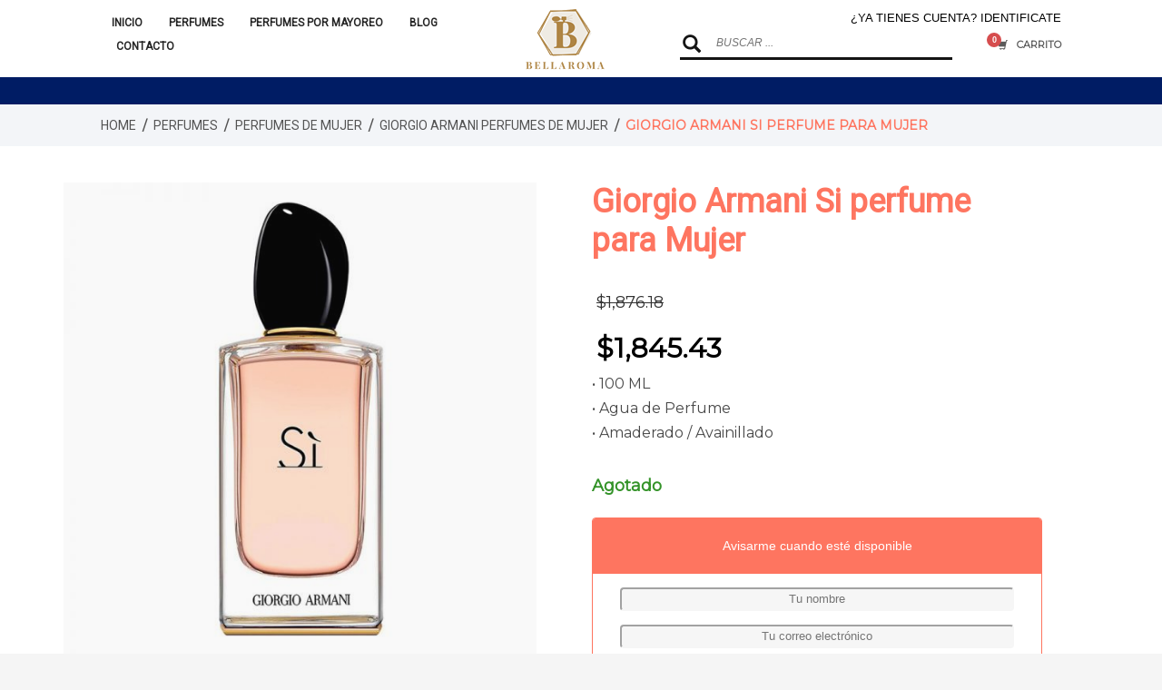

--- FILE ---
content_type: text/html; charset=UTF-8
request_url: https://www.bellaroma.mx/giorgio-armani-si-perfume-mujer/
body_size: 41651
content:
<!DOCTYPE html>
<html lang="es">
<head><meta charset="UTF-8"/><script>if(navigator.userAgent.match(/MSIE|Internet Explorer/i)||navigator.userAgent.match(/Trident\/7\..*?rv:11/i)){var href=document.location.href;if(!href.match(/[?&]nowprocket/)){if(href.indexOf("?")==-1){if(href.indexOf("#")==-1){document.location.href=href+"?nowprocket=1"}else{document.location.href=href.replace("#","?nowprocket=1#")}}else{if(href.indexOf("#")==-1){document.location.href=href+"&nowprocket=1"}else{document.location.href=href.replace("#","&nowprocket=1#")}}}}</script><script>(()=>{class RocketLazyLoadScripts{constructor(){this.v="2.0.4",this.userEvents=["keydown","keyup","mousedown","mouseup","mousemove","mouseover","mouseout","touchmove","touchstart","touchend","touchcancel","wheel","click","dblclick","input"],this.attributeEvents=["onblur","onclick","oncontextmenu","ondblclick","onfocus","onmousedown","onmouseenter","onmouseleave","onmousemove","onmouseout","onmouseover","onmouseup","onmousewheel","onscroll","onsubmit"]}async t(){this.i(),this.o(),/iP(ad|hone)/.test(navigator.userAgent)&&this.h(),this.u(),this.l(this),this.m(),this.k(this),this.p(this),this._(),await Promise.all([this.R(),this.L()]),this.lastBreath=Date.now(),this.S(this),this.P(),this.D(),this.O(),this.M(),await this.C(this.delayedScripts.normal),await this.C(this.delayedScripts.defer),await this.C(this.delayedScripts.async),await this.T(),await this.F(),await this.j(),await this.A(),window.dispatchEvent(new Event("rocket-allScriptsLoaded")),this.everythingLoaded=!0,this.lastTouchEnd&&await new Promise(t=>setTimeout(t,500-Date.now()+this.lastTouchEnd)),this.I(),this.H(),this.U(),this.W()}i(){this.CSPIssue=sessionStorage.getItem("rocketCSPIssue"),document.addEventListener("securitypolicyviolation",t=>{this.CSPIssue||"script-src-elem"!==t.violatedDirective||"data"!==t.blockedURI||(this.CSPIssue=!0,sessionStorage.setItem("rocketCSPIssue",!0))},{isRocket:!0})}o(){window.addEventListener("pageshow",t=>{this.persisted=t.persisted,this.realWindowLoadedFired=!0},{isRocket:!0}),window.addEventListener("pagehide",()=>{this.onFirstUserAction=null},{isRocket:!0})}h(){let t;function e(e){t=e}window.addEventListener("touchstart",e,{isRocket:!0}),window.addEventListener("touchend",function i(o){o.changedTouches[0]&&t.changedTouches[0]&&Math.abs(o.changedTouches[0].pageX-t.changedTouches[0].pageX)<10&&Math.abs(o.changedTouches[0].pageY-t.changedTouches[0].pageY)<10&&o.timeStamp-t.timeStamp<200&&(window.removeEventListener("touchstart",e,{isRocket:!0}),window.removeEventListener("touchend",i,{isRocket:!0}),"INPUT"===o.target.tagName&&"text"===o.target.type||(o.target.dispatchEvent(new TouchEvent("touchend",{target:o.target,bubbles:!0})),o.target.dispatchEvent(new MouseEvent("mouseover",{target:o.target,bubbles:!0})),o.target.dispatchEvent(new PointerEvent("click",{target:o.target,bubbles:!0,cancelable:!0,detail:1,clientX:o.changedTouches[0].clientX,clientY:o.changedTouches[0].clientY})),event.preventDefault()))},{isRocket:!0})}q(t){this.userActionTriggered||("mousemove"!==t.type||this.firstMousemoveIgnored?"keyup"===t.type||"mouseover"===t.type||"mouseout"===t.type||(this.userActionTriggered=!0,this.onFirstUserAction&&this.onFirstUserAction()):this.firstMousemoveIgnored=!0),"click"===t.type&&t.preventDefault(),t.stopPropagation(),t.stopImmediatePropagation(),"touchstart"===this.lastEvent&&"touchend"===t.type&&(this.lastTouchEnd=Date.now()),"click"===t.type&&(this.lastTouchEnd=0),this.lastEvent=t.type,t.composedPath&&t.composedPath()[0].getRootNode()instanceof ShadowRoot&&(t.rocketTarget=t.composedPath()[0]),this.savedUserEvents.push(t)}u(){this.savedUserEvents=[],this.userEventHandler=this.q.bind(this),this.userEvents.forEach(t=>window.addEventListener(t,this.userEventHandler,{passive:!1,isRocket:!0})),document.addEventListener("visibilitychange",this.userEventHandler,{isRocket:!0})}U(){this.userEvents.forEach(t=>window.removeEventListener(t,this.userEventHandler,{passive:!1,isRocket:!0})),document.removeEventListener("visibilitychange",this.userEventHandler,{isRocket:!0}),this.savedUserEvents.forEach(t=>{(t.rocketTarget||t.target).dispatchEvent(new window[t.constructor.name](t.type,t))})}m(){const t="return false",e=Array.from(this.attributeEvents,t=>"data-rocket-"+t),i="["+this.attributeEvents.join("],[")+"]",o="[data-rocket-"+this.attributeEvents.join("],[data-rocket-")+"]",s=(e,i,o)=>{o&&o!==t&&(e.setAttribute("data-rocket-"+i,o),e["rocket"+i]=new Function("event",o),e.setAttribute(i,t))};new MutationObserver(t=>{for(const n of t)"attributes"===n.type&&(n.attributeName.startsWith("data-rocket-")||this.everythingLoaded?n.attributeName.startsWith("data-rocket-")&&this.everythingLoaded&&this.N(n.target,n.attributeName.substring(12)):s(n.target,n.attributeName,n.target.getAttribute(n.attributeName))),"childList"===n.type&&n.addedNodes.forEach(t=>{if(t.nodeType===Node.ELEMENT_NODE)if(this.everythingLoaded)for(const i of[t,...t.querySelectorAll(o)])for(const t of i.getAttributeNames())e.includes(t)&&this.N(i,t.substring(12));else for(const e of[t,...t.querySelectorAll(i)])for(const t of e.getAttributeNames())this.attributeEvents.includes(t)&&s(e,t,e.getAttribute(t))})}).observe(document,{subtree:!0,childList:!0,attributeFilter:[...this.attributeEvents,...e]})}I(){this.attributeEvents.forEach(t=>{document.querySelectorAll("[data-rocket-"+t+"]").forEach(e=>{this.N(e,t)})})}N(t,e){const i=t.getAttribute("data-rocket-"+e);i&&(t.setAttribute(e,i),t.removeAttribute("data-rocket-"+e))}k(t){Object.defineProperty(HTMLElement.prototype,"onclick",{get(){return this.rocketonclick||null},set(e){this.rocketonclick=e,this.setAttribute(t.everythingLoaded?"onclick":"data-rocket-onclick","this.rocketonclick(event)")}})}S(t){function e(e,i){let o=e[i];e[i]=null,Object.defineProperty(e,i,{get:()=>o,set(s){t.everythingLoaded?o=s:e["rocket"+i]=o=s}})}e(document,"onreadystatechange"),e(window,"onload"),e(window,"onpageshow");try{Object.defineProperty(document,"readyState",{get:()=>t.rocketReadyState,set(e){t.rocketReadyState=e},configurable:!0}),document.readyState="loading"}catch(t){console.log("WPRocket DJE readyState conflict, bypassing")}}l(t){this.originalAddEventListener=EventTarget.prototype.addEventListener,this.originalRemoveEventListener=EventTarget.prototype.removeEventListener,this.savedEventListeners=[],EventTarget.prototype.addEventListener=function(e,i,o){o&&o.isRocket||!t.B(e,this)&&!t.userEvents.includes(e)||t.B(e,this)&&!t.userActionTriggered||e.startsWith("rocket-")||t.everythingLoaded?t.originalAddEventListener.call(this,e,i,o):(t.savedEventListeners.push({target:this,remove:!1,type:e,func:i,options:o}),"mouseenter"!==e&&"mouseleave"!==e||t.originalAddEventListener.call(this,e,t.savedUserEvents.push,o))},EventTarget.prototype.removeEventListener=function(e,i,o){o&&o.isRocket||!t.B(e,this)&&!t.userEvents.includes(e)||t.B(e,this)&&!t.userActionTriggered||e.startsWith("rocket-")||t.everythingLoaded?t.originalRemoveEventListener.call(this,e,i,o):t.savedEventListeners.push({target:this,remove:!0,type:e,func:i,options:o})}}J(t,e){this.savedEventListeners=this.savedEventListeners.filter(i=>{let o=i.type,s=i.target||window;return e!==o||t!==s||(this.B(o,s)&&(i.type="rocket-"+o),this.$(i),!1)})}H(){EventTarget.prototype.addEventListener=this.originalAddEventListener,EventTarget.prototype.removeEventListener=this.originalRemoveEventListener,this.savedEventListeners.forEach(t=>this.$(t))}$(t){t.remove?this.originalRemoveEventListener.call(t.target,t.type,t.func,t.options):this.originalAddEventListener.call(t.target,t.type,t.func,t.options)}p(t){let e;function i(e){return t.everythingLoaded?e:e.split(" ").map(t=>"load"===t||t.startsWith("load.")?"rocket-jquery-load":t).join(" ")}function o(o){function s(e){const s=o.fn[e];o.fn[e]=o.fn.init.prototype[e]=function(){return this[0]===window&&t.userActionTriggered&&("string"==typeof arguments[0]||arguments[0]instanceof String?arguments[0]=i(arguments[0]):"object"==typeof arguments[0]&&Object.keys(arguments[0]).forEach(t=>{const e=arguments[0][t];delete arguments[0][t],arguments[0][i(t)]=e})),s.apply(this,arguments),this}}if(o&&o.fn&&!t.allJQueries.includes(o)){const e={DOMContentLoaded:[],"rocket-DOMContentLoaded":[]};for(const t in e)document.addEventListener(t,()=>{e[t].forEach(t=>t())},{isRocket:!0});o.fn.ready=o.fn.init.prototype.ready=function(i){function s(){parseInt(o.fn.jquery)>2?setTimeout(()=>i.bind(document)(o)):i.bind(document)(o)}return"function"==typeof i&&(t.realDomReadyFired?!t.userActionTriggered||t.fauxDomReadyFired?s():e["rocket-DOMContentLoaded"].push(s):e.DOMContentLoaded.push(s)),o([])},s("on"),s("one"),s("off"),t.allJQueries.push(o)}e=o}t.allJQueries=[],o(window.jQuery),Object.defineProperty(window,"jQuery",{get:()=>e,set(t){o(t)}})}P(){const t=new Map;document.write=document.writeln=function(e){const i=document.currentScript,o=document.createRange(),s=i.parentElement;let n=t.get(i);void 0===n&&(n=i.nextSibling,t.set(i,n));const c=document.createDocumentFragment();o.setStart(c,0),c.appendChild(o.createContextualFragment(e)),s.insertBefore(c,n)}}async R(){return new Promise(t=>{this.userActionTriggered?t():this.onFirstUserAction=t})}async L(){return new Promise(t=>{document.addEventListener("DOMContentLoaded",()=>{this.realDomReadyFired=!0,t()},{isRocket:!0})})}async j(){return this.realWindowLoadedFired?Promise.resolve():new Promise(t=>{window.addEventListener("load",t,{isRocket:!0})})}M(){this.pendingScripts=[];this.scriptsMutationObserver=new MutationObserver(t=>{for(const e of t)e.addedNodes.forEach(t=>{"SCRIPT"!==t.tagName||t.noModule||t.isWPRocket||this.pendingScripts.push({script:t,promise:new Promise(e=>{const i=()=>{const i=this.pendingScripts.findIndex(e=>e.script===t);i>=0&&this.pendingScripts.splice(i,1),e()};t.addEventListener("load",i,{isRocket:!0}),t.addEventListener("error",i,{isRocket:!0}),setTimeout(i,1e3)})})})}),this.scriptsMutationObserver.observe(document,{childList:!0,subtree:!0})}async F(){await this.X(),this.pendingScripts.length?(await this.pendingScripts[0].promise,await this.F()):this.scriptsMutationObserver.disconnect()}D(){this.delayedScripts={normal:[],async:[],defer:[]},document.querySelectorAll("script[type$=rocketlazyloadscript]").forEach(t=>{t.hasAttribute("data-rocket-src")?t.hasAttribute("async")&&!1!==t.async?this.delayedScripts.async.push(t):t.hasAttribute("defer")&&!1!==t.defer||"module"===t.getAttribute("data-rocket-type")?this.delayedScripts.defer.push(t):this.delayedScripts.normal.push(t):this.delayedScripts.normal.push(t)})}async _(){await this.L();let t=[];document.querySelectorAll("script[type$=rocketlazyloadscript][data-rocket-src]").forEach(e=>{let i=e.getAttribute("data-rocket-src");if(i&&!i.startsWith("data:")){i.startsWith("//")&&(i=location.protocol+i);try{const o=new URL(i).origin;o!==location.origin&&t.push({src:o,crossOrigin:e.crossOrigin||"module"===e.getAttribute("data-rocket-type")})}catch(t){}}}),t=[...new Map(t.map(t=>[JSON.stringify(t),t])).values()],this.Y(t,"preconnect")}async G(t){if(await this.K(),!0!==t.noModule||!("noModule"in HTMLScriptElement.prototype))return new Promise(e=>{let i;function o(){(i||t).setAttribute("data-rocket-status","executed"),e()}try{if(navigator.userAgent.includes("Firefox/")||""===navigator.vendor||this.CSPIssue)i=document.createElement("script"),[...t.attributes].forEach(t=>{let e=t.nodeName;"type"!==e&&("data-rocket-type"===e&&(e="type"),"data-rocket-src"===e&&(e="src"),i.setAttribute(e,t.nodeValue))}),t.text&&(i.text=t.text),t.nonce&&(i.nonce=t.nonce),i.hasAttribute("src")?(i.addEventListener("load",o,{isRocket:!0}),i.addEventListener("error",()=>{i.setAttribute("data-rocket-status","failed-network"),e()},{isRocket:!0}),setTimeout(()=>{i.isConnected||e()},1)):(i.text=t.text,o()),i.isWPRocket=!0,t.parentNode.replaceChild(i,t);else{const i=t.getAttribute("data-rocket-type"),s=t.getAttribute("data-rocket-src");i?(t.type=i,t.removeAttribute("data-rocket-type")):t.removeAttribute("type"),t.addEventListener("load",o,{isRocket:!0}),t.addEventListener("error",i=>{this.CSPIssue&&i.target.src.startsWith("data:")?(console.log("WPRocket: CSP fallback activated"),t.removeAttribute("src"),this.G(t).then(e)):(t.setAttribute("data-rocket-status","failed-network"),e())},{isRocket:!0}),s?(t.fetchPriority="high",t.removeAttribute("data-rocket-src"),t.src=s):t.src="data:text/javascript;base64,"+window.btoa(unescape(encodeURIComponent(t.text)))}}catch(i){t.setAttribute("data-rocket-status","failed-transform"),e()}});t.setAttribute("data-rocket-status","skipped")}async C(t){const e=t.shift();return e?(e.isConnected&&await this.G(e),this.C(t)):Promise.resolve()}O(){this.Y([...this.delayedScripts.normal,...this.delayedScripts.defer,...this.delayedScripts.async],"preload")}Y(t,e){this.trash=this.trash||[];let i=!0;var o=document.createDocumentFragment();t.forEach(t=>{const s=t.getAttribute&&t.getAttribute("data-rocket-src")||t.src;if(s&&!s.startsWith("data:")){const n=document.createElement("link");n.href=s,n.rel=e,"preconnect"!==e&&(n.as="script",n.fetchPriority=i?"high":"low"),t.getAttribute&&"module"===t.getAttribute("data-rocket-type")&&(n.crossOrigin=!0),t.crossOrigin&&(n.crossOrigin=t.crossOrigin),t.integrity&&(n.integrity=t.integrity),t.nonce&&(n.nonce=t.nonce),o.appendChild(n),this.trash.push(n),i=!1}}),document.head.appendChild(o)}W(){this.trash.forEach(t=>t.remove())}async T(){try{document.readyState="interactive"}catch(t){}this.fauxDomReadyFired=!0;try{await this.K(),this.J(document,"readystatechange"),document.dispatchEvent(new Event("rocket-readystatechange")),await this.K(),document.rocketonreadystatechange&&document.rocketonreadystatechange(),await this.K(),this.J(document,"DOMContentLoaded"),document.dispatchEvent(new Event("rocket-DOMContentLoaded")),await this.K(),this.J(window,"DOMContentLoaded"),window.dispatchEvent(new Event("rocket-DOMContentLoaded"))}catch(t){console.error(t)}}async A(){try{document.readyState="complete"}catch(t){}try{await this.K(),this.J(document,"readystatechange"),document.dispatchEvent(new Event("rocket-readystatechange")),await this.K(),document.rocketonreadystatechange&&document.rocketonreadystatechange(),await this.K(),this.J(window,"load"),window.dispatchEvent(new Event("rocket-load")),await this.K(),window.rocketonload&&window.rocketonload(),await this.K(),this.allJQueries.forEach(t=>t(window).trigger("rocket-jquery-load")),await this.K(),this.J(window,"pageshow");const t=new Event("rocket-pageshow");t.persisted=this.persisted,window.dispatchEvent(t),await this.K(),window.rocketonpageshow&&window.rocketonpageshow({persisted:this.persisted})}catch(t){console.error(t)}}async K(){Date.now()-this.lastBreath>45&&(await this.X(),this.lastBreath=Date.now())}async X(){return document.hidden?new Promise(t=>setTimeout(t)):new Promise(t=>requestAnimationFrame(t))}B(t,e){return e===document&&"readystatechange"===t||(e===document&&"DOMContentLoaded"===t||(e===window&&"DOMContentLoaded"===t||(e===window&&"load"===t||e===window&&"pageshow"===t)))}static run(){(new RocketLazyLoadScripts).t()}}RocketLazyLoadScripts.run()})();</script>
	<!-- Google Tag Manager -->
<script type="rocketlazyloadscript">(function(w,d,s,l,i){w[l]=w[l]||[];w[l].push({'gtm.start':
new Date().getTime(),event:'gtm.js'});var f=d.getElementsByTagName(s)[0],
j=d.createElement(s),dl=l!='dataLayer'?'&l='+l:'';j.async=true;j.src=
'https://www.googletagmanager.com/gtm.js?id='+i+dl;f.parentNode.insertBefore(j,f);
})(window,document,'script','dataLayer','GTM-N7H9VZD');</script>
<!-- End Google Tag Manager -->
	<!-- Google tag (gtag.js) --> 
<script type="rocketlazyloadscript" async data-rocket-src="https://www.googletagmanager.com/gtag/js?id=G-2YYV7YZ8HC"></script>
<script type="rocketlazyloadscript">
  window.dataLayer = window.dataLayer || [];
  function gtag(){dataLayer.push(arguments);}
  gtag('js', new Date());

  gtag('config', 'G-2YYV7YZ8HC');
</script>
	<!-- Hotjar Tracking Code for https://www.bellaroma.mx/ -->
<script type="rocketlazyloadscript">
    (function(h,o,t,j,a,r){
        h.hj=h.hj||function(){(h.hj.q=h.hj.q||[]).push(arguments)};
        h._hjSettings={hjid:2999681,hjsv:6};
        a=o.getElementsByTagName('head')[0];
        r=o.createElement('script');r.async=1;
        r.src=t+h._hjSettings.hjid+j+h._hjSettings.hjsv;
        a.appendChild(r);
    })(window,document,'https://static.hotjar.com/c/hotjar-','.js?sv=');
</script>
<meta name="facebook-domain-verification" content="2oawjm3wnke7b1drvz6mdskhld3ose" />

<meta name="twitter:widgets:csp" content="on"/>
<link rel="profile" href="http://gmpg.org/xfn/11"/>
<link rel="pingback" href="https://www.bellaroma.mx/xmlrpc.php"/>

<meta name='robots' content='index, follow, max-image-preview:large, max-snippet:-1, max-video-preview:-1' />
	<style>img:is([sizes="auto" i], [sizes^="auto," i]) { contain-intrinsic-size: 3000px 1500px }</style>
	
	<!-- This site is optimized with the Yoast SEO plugin v26.6 - https://yoast.com/wordpress/plugins/seo/ -->
	<title>Giorgio Armani Si perfume para Mujer</title>
	<meta name="description" content="Si es un perfume que deja ver la sencillez y suavidad de las mujeres. A través de este perfume conoceremos la intimidad y los sentimientos femeninos. Pídelo ya." />
	<link rel="canonical" href="https://www.bellaroma.mx/giorgio-armani-si-perfume-mujer/" />
	<meta property="og:locale" content="es_MX" />
	<meta property="og:type" content="article" />
	<meta property="og:title" content="Giorgio Armani Si perfume para Mujer" />
	<meta property="og:description" content="Si es un perfume que deja ver la sencillez y suavidad de las mujeres. A través de este perfume conoceremos la intimidad y los sentimientos femeninos. Pídelo ya." />
	<meta property="og:url" content="https://www.bellaroma.mx/giorgio-armani-si-perfume-mujer/" />
	<meta property="og:site_name" content="Bellaroma" />
	<meta property="article:publisher" content="https://www.facebook.com/bellaroma.perfumes.originales" />
	<meta property="article:modified_time" content="2026-01-16T22:53:23+00:00" />
	<meta property="og:image" content="https://www.bellaroma.mx/wp-content/uploads/2020/05/giorgio-armani-si-perfume-mujer.jpg" />
	<meta property="og:image:width" content="800" />
	<meta property="og:image:height" content="800" />
	<meta property="og:image:type" content="image/jpeg" />
	<meta name="twitter:card" content="summary_large_image" />
	<script type="application/ld+json" class="yoast-schema-graph">{"@context":"https://schema.org","@graph":[{"@type":"WebPage","@id":"https://www.bellaroma.mx/giorgio-armani-si-perfume-mujer/","url":"https://www.bellaroma.mx/giorgio-armani-si-perfume-mujer/","name":"Giorgio Armani Si perfume para Mujer","isPartOf":{"@id":"https://www.bellaroma.mx/#website"},"primaryImageOfPage":{"@id":"https://www.bellaroma.mx/giorgio-armani-si-perfume-mujer/#primaryimage"},"image":{"@id":"https://www.bellaroma.mx/giorgio-armani-si-perfume-mujer/#primaryimage"},"thumbnailUrl":"https://www.bellaroma.mx/wp-content/uploads/2020/05/giorgio-armani-si-perfume-mujer.jpg","datePublished":"2020-07-15T21:25:08+00:00","dateModified":"2026-01-16T22:53:23+00:00","description":"Si es un perfume que deja ver la sencillez y suavidad de las mujeres. A través de este perfume conoceremos la intimidad y los sentimientos femeninos. Pídelo ya.","breadcrumb":{"@id":"https://www.bellaroma.mx/giorgio-armani-si-perfume-mujer/#breadcrumb"},"inLanguage":"es","potentialAction":[{"@type":"ReadAction","target":["https://www.bellaroma.mx/giorgio-armani-si-perfume-mujer/"]}]},{"@type":"ImageObject","inLanguage":"es","@id":"https://www.bellaroma.mx/giorgio-armani-si-perfume-mujer/#primaryimage","url":"https://www.bellaroma.mx/wp-content/uploads/2020/05/giorgio-armani-si-perfume-mujer.jpg","contentUrl":"https://www.bellaroma.mx/wp-content/uploads/2020/05/giorgio-armani-si-perfume-mujer.jpg","width":800,"height":800,"caption":"perfume de mujer giorgio armani si"},{"@type":"BreadcrumbList","@id":"https://www.bellaroma.mx/giorgio-armani-si-perfume-mujer/#breadcrumb","itemListElement":[{"@type":"ListItem","position":1,"name":"Inicio","item":"https://www.bellaroma.mx/"},{"@type":"ListItem","position":2,"name":"Perfumes","item":"https://www.bellaroma.mx/perfumes/"},{"@type":"ListItem","position":3,"name":"Giorgio Armani Si perfume para Mujer"}]},{"@type":"WebSite","@id":"https://www.bellaroma.mx/#website","url":"https://www.bellaroma.mx/","name":"Bellaroma","description":"","publisher":{"@id":"https://www.bellaroma.mx/#organization"},"potentialAction":[{"@type":"SearchAction","target":{"@type":"EntryPoint","urlTemplate":"https://www.bellaroma.mx/?s={search_term_string}"},"query-input":{"@type":"PropertyValueSpecification","valueRequired":true,"valueName":"search_term_string"}}],"inLanguage":"es"},{"@type":"Organization","@id":"https://www.bellaroma.mx/#organization","name":"Bellaroma tienda de perfumes originales en línea","url":"https://www.bellaroma.mx/","logo":{"@type":"ImageObject","inLanguage":"es","@id":"https://www.bellaroma.mx/#/schema/logo/image/","url":"https://www.bellaroma.mx/wp-content/uploads/2020/02/bellaroma-logo.png","contentUrl":"https://www.bellaroma.mx/wp-content/uploads/2020/02/bellaroma-logo.png","width":87,"height":95,"caption":"Bellaroma tienda de perfumes originales en línea"},"image":{"@id":"https://www.bellaroma.mx/#/schema/logo/image/"},"sameAs":["https://www.facebook.com/bellaroma.perfumes.originales","https://www.instagram.com/bellaroma.perfumes/"]}]}</script>
	<!-- / Yoast SEO plugin. -->


<link rel='dns-prefetch' href='//www.googletagmanager.com' />
<link rel='dns-prefetch' href='//cdn.kueskipay.com' />
<link rel='dns-prefetch' href='//js.hs-scripts.com' />
<link rel='dns-prefetch' href='//capi-automation.s3.us-east-2.amazonaws.com' />
<link rel='dns-prefetch' href='//fonts.googleapis.com' />
<link rel="alternate" type="application/rss+xml" title="Bellaroma &raquo; Feed" href="https://www.bellaroma.mx/feed/" />
<link rel='stylesheet' id='zn_all_g_fonts-css' href='//fonts.googleapis.com/css?display=swap&family=Roboto%3A100%2C300%2Cregular%7CMontserrat%3Aregular%7CAdvent+Pro%3A600' type='text/css' media='all' />
<style id='wp-emoji-styles-inline-css' type='text/css'>

	img.wp-smiley, img.emoji {
		display: inline !important;
		border: none !important;
		box-shadow: none !important;
		height: 1em !important;
		width: 1em !important;
		margin: 0 0.07em !important;
		vertical-align: -0.1em !important;
		background: none !important;
		padding: 0 !important;
	}
</style>
<link rel='stylesheet' id='wp-block-library-css' href='https://www.bellaroma.mx/wp-includes/css/dist/block-library/style.min.css' type='text/css' media='all' />
<style id='classic-theme-styles-inline-css' type='text/css'>
/*! This file is auto-generated */
.wp-block-button__link{color:#fff;background-color:#32373c;border-radius:9999px;box-shadow:none;text-decoration:none;padding:calc(.667em + 2px) calc(1.333em + 2px);font-size:1.125em}.wp-block-file__button{background:#32373c;color:#fff;text-decoration:none}
</style>
<link rel='stylesheet' id='kp-widget-cart-style-css' href='https://www.bellaroma.mx/wp-content/plugins/kueskipay-gateway/public/src/style.css' type='text/css' media='all' />
<link rel='stylesheet' id='cr-frontend-css-css' href='https://www.bellaroma.mx/wp-content/plugins/customer-reviews-woocommerce/css/frontend.css' type='text/css' media='all' />
<link rel='stylesheet' id='cr-badges-css-css' href='https://www.bellaroma.mx/wp-content/plugins/customer-reviews-woocommerce/css/badges.css' type='text/css' media='all' />
<style id='global-styles-inline-css' type='text/css'>
:root{--wp--preset--aspect-ratio--square: 1;--wp--preset--aspect-ratio--4-3: 4/3;--wp--preset--aspect-ratio--3-4: 3/4;--wp--preset--aspect-ratio--3-2: 3/2;--wp--preset--aspect-ratio--2-3: 2/3;--wp--preset--aspect-ratio--16-9: 16/9;--wp--preset--aspect-ratio--9-16: 9/16;--wp--preset--color--black: #000000;--wp--preset--color--cyan-bluish-gray: #abb8c3;--wp--preset--color--white: #ffffff;--wp--preset--color--pale-pink: #f78da7;--wp--preset--color--vivid-red: #cf2e2e;--wp--preset--color--luminous-vivid-orange: #ff6900;--wp--preset--color--luminous-vivid-amber: #fcb900;--wp--preset--color--light-green-cyan: #7bdcb5;--wp--preset--color--vivid-green-cyan: #00d084;--wp--preset--color--pale-cyan-blue: #8ed1fc;--wp--preset--color--vivid-cyan-blue: #0693e3;--wp--preset--color--vivid-purple: #9b51e0;--wp--preset--gradient--vivid-cyan-blue-to-vivid-purple: linear-gradient(135deg,rgba(6,147,227,1) 0%,rgb(155,81,224) 100%);--wp--preset--gradient--light-green-cyan-to-vivid-green-cyan: linear-gradient(135deg,rgb(122,220,180) 0%,rgb(0,208,130) 100%);--wp--preset--gradient--luminous-vivid-amber-to-luminous-vivid-orange: linear-gradient(135deg,rgba(252,185,0,1) 0%,rgba(255,105,0,1) 100%);--wp--preset--gradient--luminous-vivid-orange-to-vivid-red: linear-gradient(135deg,rgba(255,105,0,1) 0%,rgb(207,46,46) 100%);--wp--preset--gradient--very-light-gray-to-cyan-bluish-gray: linear-gradient(135deg,rgb(238,238,238) 0%,rgb(169,184,195) 100%);--wp--preset--gradient--cool-to-warm-spectrum: linear-gradient(135deg,rgb(74,234,220) 0%,rgb(151,120,209) 20%,rgb(207,42,186) 40%,rgb(238,44,130) 60%,rgb(251,105,98) 80%,rgb(254,248,76) 100%);--wp--preset--gradient--blush-light-purple: linear-gradient(135deg,rgb(255,206,236) 0%,rgb(152,150,240) 100%);--wp--preset--gradient--blush-bordeaux: linear-gradient(135deg,rgb(254,205,165) 0%,rgb(254,45,45) 50%,rgb(107,0,62) 100%);--wp--preset--gradient--luminous-dusk: linear-gradient(135deg,rgb(255,203,112) 0%,rgb(199,81,192) 50%,rgb(65,88,208) 100%);--wp--preset--gradient--pale-ocean: linear-gradient(135deg,rgb(255,245,203) 0%,rgb(182,227,212) 50%,rgb(51,167,181) 100%);--wp--preset--gradient--electric-grass: linear-gradient(135deg,rgb(202,248,128) 0%,rgb(113,206,126) 100%);--wp--preset--gradient--midnight: linear-gradient(135deg,rgb(2,3,129) 0%,rgb(40,116,252) 100%);--wp--preset--font-size--small: 13px;--wp--preset--font-size--medium: 20px;--wp--preset--font-size--large: 36px;--wp--preset--font-size--x-large: 42px;--wp--preset--spacing--20: 0.44rem;--wp--preset--spacing--30: 0.67rem;--wp--preset--spacing--40: 1rem;--wp--preset--spacing--50: 1.5rem;--wp--preset--spacing--60: 2.25rem;--wp--preset--spacing--70: 3.38rem;--wp--preset--spacing--80: 5.06rem;--wp--preset--shadow--natural: 6px 6px 9px rgba(0, 0, 0, 0.2);--wp--preset--shadow--deep: 12px 12px 50px rgba(0, 0, 0, 0.4);--wp--preset--shadow--sharp: 6px 6px 0px rgba(0, 0, 0, 0.2);--wp--preset--shadow--outlined: 6px 6px 0px -3px rgba(255, 255, 255, 1), 6px 6px rgba(0, 0, 0, 1);--wp--preset--shadow--crisp: 6px 6px 0px rgba(0, 0, 0, 1);}:where(.is-layout-flex){gap: 0.5em;}:where(.is-layout-grid){gap: 0.5em;}body .is-layout-flex{display: flex;}.is-layout-flex{flex-wrap: wrap;align-items: center;}.is-layout-flex > :is(*, div){margin: 0;}body .is-layout-grid{display: grid;}.is-layout-grid > :is(*, div){margin: 0;}:where(.wp-block-columns.is-layout-flex){gap: 2em;}:where(.wp-block-columns.is-layout-grid){gap: 2em;}:where(.wp-block-post-template.is-layout-flex){gap: 1.25em;}:where(.wp-block-post-template.is-layout-grid){gap: 1.25em;}.has-black-color{color: var(--wp--preset--color--black) !important;}.has-cyan-bluish-gray-color{color: var(--wp--preset--color--cyan-bluish-gray) !important;}.has-white-color{color: var(--wp--preset--color--white) !important;}.has-pale-pink-color{color: var(--wp--preset--color--pale-pink) !important;}.has-vivid-red-color{color: var(--wp--preset--color--vivid-red) !important;}.has-luminous-vivid-orange-color{color: var(--wp--preset--color--luminous-vivid-orange) !important;}.has-luminous-vivid-amber-color{color: var(--wp--preset--color--luminous-vivid-amber) !important;}.has-light-green-cyan-color{color: var(--wp--preset--color--light-green-cyan) !important;}.has-vivid-green-cyan-color{color: var(--wp--preset--color--vivid-green-cyan) !important;}.has-pale-cyan-blue-color{color: var(--wp--preset--color--pale-cyan-blue) !important;}.has-vivid-cyan-blue-color{color: var(--wp--preset--color--vivid-cyan-blue) !important;}.has-vivid-purple-color{color: var(--wp--preset--color--vivid-purple) !important;}.has-black-background-color{background-color: var(--wp--preset--color--black) !important;}.has-cyan-bluish-gray-background-color{background-color: var(--wp--preset--color--cyan-bluish-gray) !important;}.has-white-background-color{background-color: var(--wp--preset--color--white) !important;}.has-pale-pink-background-color{background-color: var(--wp--preset--color--pale-pink) !important;}.has-vivid-red-background-color{background-color: var(--wp--preset--color--vivid-red) !important;}.has-luminous-vivid-orange-background-color{background-color: var(--wp--preset--color--luminous-vivid-orange) !important;}.has-luminous-vivid-amber-background-color{background-color: var(--wp--preset--color--luminous-vivid-amber) !important;}.has-light-green-cyan-background-color{background-color: var(--wp--preset--color--light-green-cyan) !important;}.has-vivid-green-cyan-background-color{background-color: var(--wp--preset--color--vivid-green-cyan) !important;}.has-pale-cyan-blue-background-color{background-color: var(--wp--preset--color--pale-cyan-blue) !important;}.has-vivid-cyan-blue-background-color{background-color: var(--wp--preset--color--vivid-cyan-blue) !important;}.has-vivid-purple-background-color{background-color: var(--wp--preset--color--vivid-purple) !important;}.has-black-border-color{border-color: var(--wp--preset--color--black) !important;}.has-cyan-bluish-gray-border-color{border-color: var(--wp--preset--color--cyan-bluish-gray) !important;}.has-white-border-color{border-color: var(--wp--preset--color--white) !important;}.has-pale-pink-border-color{border-color: var(--wp--preset--color--pale-pink) !important;}.has-vivid-red-border-color{border-color: var(--wp--preset--color--vivid-red) !important;}.has-luminous-vivid-orange-border-color{border-color: var(--wp--preset--color--luminous-vivid-orange) !important;}.has-luminous-vivid-amber-border-color{border-color: var(--wp--preset--color--luminous-vivid-amber) !important;}.has-light-green-cyan-border-color{border-color: var(--wp--preset--color--light-green-cyan) !important;}.has-vivid-green-cyan-border-color{border-color: var(--wp--preset--color--vivid-green-cyan) !important;}.has-pale-cyan-blue-border-color{border-color: var(--wp--preset--color--pale-cyan-blue) !important;}.has-vivid-cyan-blue-border-color{border-color: var(--wp--preset--color--vivid-cyan-blue) !important;}.has-vivid-purple-border-color{border-color: var(--wp--preset--color--vivid-purple) !important;}.has-vivid-cyan-blue-to-vivid-purple-gradient-background{background: var(--wp--preset--gradient--vivid-cyan-blue-to-vivid-purple) !important;}.has-light-green-cyan-to-vivid-green-cyan-gradient-background{background: var(--wp--preset--gradient--light-green-cyan-to-vivid-green-cyan) !important;}.has-luminous-vivid-amber-to-luminous-vivid-orange-gradient-background{background: var(--wp--preset--gradient--luminous-vivid-amber-to-luminous-vivid-orange) !important;}.has-luminous-vivid-orange-to-vivid-red-gradient-background{background: var(--wp--preset--gradient--luminous-vivid-orange-to-vivid-red) !important;}.has-very-light-gray-to-cyan-bluish-gray-gradient-background{background: var(--wp--preset--gradient--very-light-gray-to-cyan-bluish-gray) !important;}.has-cool-to-warm-spectrum-gradient-background{background: var(--wp--preset--gradient--cool-to-warm-spectrum) !important;}.has-blush-light-purple-gradient-background{background: var(--wp--preset--gradient--blush-light-purple) !important;}.has-blush-bordeaux-gradient-background{background: var(--wp--preset--gradient--blush-bordeaux) !important;}.has-luminous-dusk-gradient-background{background: var(--wp--preset--gradient--luminous-dusk) !important;}.has-pale-ocean-gradient-background{background: var(--wp--preset--gradient--pale-ocean) !important;}.has-electric-grass-gradient-background{background: var(--wp--preset--gradient--electric-grass) !important;}.has-midnight-gradient-background{background: var(--wp--preset--gradient--midnight) !important;}.has-small-font-size{font-size: var(--wp--preset--font-size--small) !important;}.has-medium-font-size{font-size: var(--wp--preset--font-size--medium) !important;}.has-large-font-size{font-size: var(--wp--preset--font-size--large) !important;}.has-x-large-font-size{font-size: var(--wp--preset--font-size--x-large) !important;}
:where(.wp-block-post-template.is-layout-flex){gap: 1.25em;}:where(.wp-block-post-template.is-layout-grid){gap: 1.25em;}
:where(.wp-block-columns.is-layout-flex){gap: 2em;}:where(.wp-block-columns.is-layout-grid){gap: 2em;}
:root :where(.wp-block-pullquote){font-size: 1.5em;line-height: 1.6;}
</style>
<link rel='stylesheet' id='collapscore-css-css' href='https://www.bellaroma.mx/wp-content/plugins/jquery-collapse-o-matic/css/core_style.css' type='text/css' media='all' />
<link rel='stylesheet' id='collapseomatic-css-css' href='https://www.bellaroma.mx/wp-content/plugins/jquery-collapse-o-matic/css/light_style.css' type='text/css' media='all' />
<link rel='stylesheet' id='kueski-gateway-style-css' href='https://www.bellaroma.mx/wp-content/plugins/kueskipay-gateway/public/../assets/css/kueski_style.css' type='text/css' media='all' />
<link rel='stylesheet' id='photoswipe-css' href='https://www.bellaroma.mx/wp-content/plugins/woocommerce/assets/css/photoswipe/photoswipe.min.css' type='text/css' media='all' />
<link rel='stylesheet' id='photoswipe-default-skin-css' href='https://www.bellaroma.mx/wp-content/plugins/woocommerce/assets/css/photoswipe/default-skin/default-skin.min.css' type='text/css' media='all' />
<link rel='stylesheet' id='woocommerce-layout-css' href='https://www.bellaroma.mx/wp-content/plugins/woocommerce/assets/css/woocommerce-layout.css' type='text/css' media='all' />
<link rel='stylesheet' id='woocommerce-smallscreen-css' href='https://www.bellaroma.mx/wp-content/plugins/woocommerce/assets/css/woocommerce-smallscreen.css' type='text/css' media='only screen and (max-width: 767px)' />
<link rel='stylesheet' id='woocommerce-general-css' href='https://www.bellaroma.mx/wp-content/plugins/woocommerce/assets/css/woocommerce.css' type='text/css' media='all' />
<style id='woocommerce-inline-inline-css' type='text/css'>
.woocommerce form .form-row .required { visibility: visible; }
</style>
<link rel='stylesheet' id='gateway-css' href='https://www.bellaroma.mx/wp-content/plugins/woocommerce-paypal-payments/modules/ppcp-button/assets/css/gateway.css' type='text/css' media='all' />
<link rel='stylesheet' id='kallyas-styles-css' href='https://www.bellaroma.mx/wp-content/themes/kallyas/style.css' type='text/css' media='all' />
<link rel='stylesheet' id='th-bootstrap-styles-css' href='https://www.bellaroma.mx/wp-content/themes/kallyas/css/bootstrap.min.css' type='text/css' media='all' />
<link rel='stylesheet' id='th-theme-template-styles-css' href='https://www.bellaroma.mx/wp-content/themes/kallyas/css/template.min.css' type='text/css' media='all' />
<link rel='stylesheet' id='woocommerce-overrides-css' href='https://www.bellaroma.mx/wp-content/themes/kallyas/css/plugins/kl-woocommerce.css' type='text/css' media='all' />
<link rel='stylesheet' id='zion-frontend-css' href='https://www.bellaroma.mx/wp-content/themes/kallyas/framework/zion-builder/assets/css/znb_frontend.css' type='text/css' media='all' />
<link rel='stylesheet' id='3929-layout.css-css' href='https://www.bellaroma.mx/wp-content/uploads/zion-builder/cache/3929-layout.css' type='text/css' media='all' />
<link rel='stylesheet' id='kallyas-child-css' href='https://www.bellaroma.mx/wp-content/themes/kallyas-child/style.css' type='text/css' media='all' />
<link rel='stylesheet' id='th-theme-print-stylesheet-css' href='https://www.bellaroma.mx/wp-content/themes/kallyas/css/print.css' type='text/css' media='print' />
<link rel='stylesheet' id='th-theme-options-styles-css' href='//www.bellaroma.mx/wp-content/uploads/zn_dynamic.css' type='text/css' media='all' />
<link rel='stylesheet' id='cwginstock_frontend_css-css' href='https://www.bellaroma.mx/wp-content/plugins/back-in-stock-notifier-for-woocommerce/assets/css/frontend.min.css' type='text/css' media='' />
<link rel='stylesheet' id='cwginstock_bootstrap-css' href='https://www.bellaroma.mx/wp-content/plugins/back-in-stock-notifier-for-woocommerce/assets/css/bootstrap.min.css' type='text/css' media='' />
<style id='rocket-lazyload-inline-css' type='text/css'>
.rll-youtube-player{position:relative;padding-bottom:56.23%;height:0;overflow:hidden;max-width:100%;}.rll-youtube-player:focus-within{outline: 2px solid currentColor;outline-offset: 5px;}.rll-youtube-player iframe{position:absolute;top:0;left:0;width:100%;height:100%;z-index:100;background:0 0}.rll-youtube-player img{bottom:0;display:block;left:0;margin:auto;max-width:100%;width:100%;position:absolute;right:0;top:0;border:none;height:auto;-webkit-transition:.4s all;-moz-transition:.4s all;transition:.4s all}.rll-youtube-player img:hover{-webkit-filter:brightness(75%)}.rll-youtube-player .play{height:100%;width:100%;left:0;top:0;position:absolute;background:url(https://www.bellaroma.mx/wp-content/plugins/wp-rocket/assets/img/youtube.png) no-repeat center;background-color: transparent !important;cursor:pointer;border:none;}
</style>
<script type="rocketlazyloadscript" data-rocket-type="text/javascript" id="woocommerce-google-analytics-integration-gtag-js-after">
/* <![CDATA[ */
/* Google Analytics for WooCommerce (gtag.js) */
					window.dataLayer = window.dataLayer || [];
					function gtag(){dataLayer.push(arguments);}
					// Set up default consent state.
					for ( const mode of [{"analytics_storage":"denied","ad_storage":"denied","ad_user_data":"denied","ad_personalization":"denied","region":["AT","BE","BG","HR","CY","CZ","DK","EE","FI","FR","DE","GR","HU","IS","IE","IT","LV","LI","LT","LU","MT","NL","NO","PL","PT","RO","SK","SI","ES","SE","GB","CH"]}] || [] ) {
						gtag( "consent", "default", { "wait_for_update": 500, ...mode } );
					}
					gtag("js", new Date());
					gtag("set", "developer_id.dOGY3NW", true);
					gtag("config", "G-2YYV7YZ8HC", {"track_404":true,"allow_google_signals":true,"logged_in":false,"linker":{"domains":[],"allow_incoming":false},"custom_map":{"dimension1":"logged_in"}});
/* ]]> */
</script>
<script type="text/javascript" src="https://www.bellaroma.mx/wp-includes/js/jquery/jquery.min.js" id="jquery-core-js"></script>
<script type="text/javascript" src="https://www.bellaroma.mx/wp-includes/js/jquery/jquery-migrate.min.js" id="jquery-migrate-js"></script>
<script type="text/javascript" src="https://www.bellaroma.mx/wp-content/plugins/woocommerce/assets/js/jquery-blockui/jquery.blockUI.min.js" id="wc-jquery-blockui-js" data-wp-strategy="defer"></script>
<script type="text/javascript" id="wc-add-to-cart-js-extra">
/* <![CDATA[ */
var wc_add_to_cart_params = {"ajax_url":"\/wp-admin\/admin-ajax.php","wc_ajax_url":"\/?wc-ajax=%%endpoint%%","i18n_view_cart":"Ver carrito","cart_url":"https:\/\/www.bellaroma.mx\/cart\/","is_cart":"","cart_redirect_after_add":"no"};
/* ]]> */
</script>
<script type="rocketlazyloadscript" data-rocket-type="text/javascript" data-rocket-src="https://www.bellaroma.mx/wp-content/plugins/woocommerce/assets/js/frontend/add-to-cart.min.js" id="wc-add-to-cart-js" defer="defer" data-wp-strategy="defer"></script>
<script type="text/javascript" src="https://www.bellaroma.mx/wp-content/plugins/woocommerce/assets/js/photoswipe/photoswipe.min.js" id="wc-photoswipe-js" defer="defer" data-wp-strategy="defer"></script>
<script type="text/javascript" src="https://www.bellaroma.mx/wp-content/plugins/woocommerce/assets/js/photoswipe/photoswipe-ui-default.min.js" id="wc-photoswipe-ui-default-js" defer="defer" data-wp-strategy="defer"></script>
<script type="text/javascript" id="wc-single-product-js-extra">
/* <![CDATA[ */
var wc_single_product_params = {"i18n_required_rating_text":"Por favor elige una puntuaci\u00f3n","i18n_rating_options":["1 of 5 stars","2 of 5 stars","3 of 5 stars","4 of 5 stars","5 of 5 stars"],"i18n_product_gallery_trigger_text":"View full-screen image gallery","review_rating_required":"no","flexslider":{"rtl":false,"animation":"slide","smoothHeight":true,"directionNav":false,"controlNav":false,"slideshow":false,"animationSpeed":500,"animationLoop":false,"allowOneSlide":false},"zoom_enabled":"","zoom_options":[],"photoswipe_enabled":"1","photoswipe_options":{"shareEl":false,"closeOnScroll":false,"history":false,"hideAnimationDuration":0,"showAnimationDuration":0},"flexslider_enabled":""};
/* ]]> */
</script>
<script type="text/javascript" src="https://www.bellaroma.mx/wp-content/plugins/woocommerce/assets/js/frontend/single-product.min.js" id="wc-single-product-js" defer="defer" data-wp-strategy="defer"></script>
<script type="text/javascript" src="https://www.bellaroma.mx/wp-content/plugins/woocommerce/assets/js/js-cookie/js.cookie.min.js" id="wc-js-cookie-js" defer="defer" data-wp-strategy="defer"></script>
<script type="text/javascript" id="woocommerce-js-extra">
/* <![CDATA[ */
var woocommerce_params = {"ajax_url":"\/wp-admin\/admin-ajax.php","wc_ajax_url":"\/?wc-ajax=%%endpoint%%","i18n_password_show":"Show password","i18n_password_hide":"Hide password"};
/* ]]> */
</script>
<script type="rocketlazyloadscript" data-rocket-type="text/javascript" data-rocket-src="https://www.bellaroma.mx/wp-content/plugins/woocommerce/assets/js/frontend/woocommerce.min.js" id="woocommerce-js" defer="defer" data-wp-strategy="defer"></script>
<script type="text/javascript" id="wc-cart-fragments-js-extra">
/* <![CDATA[ */
var wc_cart_fragments_params = {"ajax_url":"\/wp-admin\/admin-ajax.php","wc_ajax_url":"\/?wc-ajax=%%endpoint%%","cart_hash_key":"wc_cart_hash_a7fd47daa010bcbd7c2b9c84597068e3","fragment_name":"wc_fragments_a7fd47daa010bcbd7c2b9c84597068e3","request_timeout":"5000"};
/* ]]> */
</script>
<script type="text/javascript" src="https://www.bellaroma.mx/wp-content/plugins/woocommerce/assets/js/frontend/cart-fragments.min.js" id="wc-cart-fragments-js" defer="defer" data-wp-strategy="defer"></script>
<link rel="https://api.w.org/" href="https://www.bellaroma.mx/wp-json/" /><link rel="alternate" title="JSON" type="application/json" href="https://www.bellaroma.mx/wp-json/wp/v2/product/3929" /><link rel="EditURI" type="application/rsd+xml" title="RSD" href="https://www.bellaroma.mx/xmlrpc.php?rsd" />
<link rel='shortlink' href='https://www.bellaroma.mx/?p=3929' />
			<!-- DO NOT COPY THIS SNIPPET! Start of Page Analytics Tracking for HubSpot WordPress plugin v11.3.37-->
			<script type="rocketlazyloadscript" class="hsq-set-content-id" data-content-id="blog-post">
				var _hsq = _hsq || [];
				_hsq.push(["setContentType", "blog-post"]);
			</script>
			<!-- DO NOT COPY THIS SNIPPET! End of Page Analytics Tracking for HubSpot WordPress plugin -->
			
<!--BEGIN: TRACKING CODE MANAGER (v2.5.0) BY INTELLYWP.COM IN HEAD//-->
<script type="rocketlazyloadscript">
  gtag('event', 'conversion', {
      'send_to': 'AW-474429955/EXm3CMKNiOwBEIP0nOIB',
      'transaction_id': ''
  });
</script>
<!--END: https://wordpress.org/plugins/tracking-code-manager IN HEAD//--><style>.woocommerce-product-gallery{ opacity: 1 !important; }</style>		<meta name="theme-color"
				content="#fe7560">
				<meta name="viewport" content="width=device-width, initial-scale=1, maximum-scale=1"/>
		
		<!--[if lte IE 8]>
		<script type="text/javascript">var \$buoop = {
				vs: {i: 10, f: 25, o: 12.1, s: 7, n: 9}
			};

			\$buoop.ol = window.onload;

			window.onload = function () {
				try {
					if (\$buoop.ol) {
						\$buoop.ol()
					}
				}
				catch (e) {
				}

				var e = document.createElement("script");
				e.setAttribute("type", "text/javascript");
				e.setAttribute("src", "https://browser-update.org/update.js");
				document.body.appendChild(e);
			};</script>
		<![endif]-->

		<!-- for IE6-8 support of HTML5 elements -->
		<!--[if lt IE 9]>
		<script src="//html5shim.googlecode.com/svn/trunk/html5.js"></script>
		<![endif]-->
		
	<!-- Fallback for animating in viewport -->
	<noscript>
		<style type="text/css" media="screen">
			.zn-animateInViewport {visibility: visible;}
		</style>
	</noscript>
		<noscript><style>.woocommerce-product-gallery{ opacity: 1 !important; }</style></noscript>
				<script type="rocketlazyloadscript" data-rocket-type="text/javascript">
				!function(f,b,e,v,n,t,s){if(f.fbq)return;n=f.fbq=function(){n.callMethod?
					n.callMethod.apply(n,arguments):n.queue.push(arguments)};if(!f._fbq)f._fbq=n;
					n.push=n;n.loaded=!0;n.version='2.0';n.queue=[];t=b.createElement(e);t.async=!0;
					t.src=v;s=b.getElementsByTagName(e)[0];s.parentNode.insertBefore(t,s)}(window,
					document,'script','https://connect.facebook.net/en_US/fbevents.js');
			</script>
			<!-- WooCommerce Facebook Integration Begin -->
			<script type="rocketlazyloadscript" data-rocket-type="text/javascript">

				fbq('init', '665776060674215', {}, {
    "agent": "woocommerce_6-10.4.3-3.5.15"
});

				document.addEventListener( 'DOMContentLoaded', function() {
					// Insert placeholder for events injected when a product is added to the cart through AJAX.
					document.body.insertAdjacentHTML( 'beforeend', '<div class=\"wc-facebook-pixel-event-placeholder\"></div>' );
				}, false );

			</script>
			<!-- WooCommerce Facebook Integration End -->
			<link rel="icon" href="https://www.bellaroma.mx/wp-content/uploads/2020/02/favion.png" sizes="32x32" />
<link rel="icon" href="https://www.bellaroma.mx/wp-content/uploads/2020/02/favion.png" sizes="192x192" />
<link rel="apple-touch-icon" href="https://www.bellaroma.mx/wp-content/uploads/2020/02/favion.png" />
<meta name="msapplication-TileImage" content="https://www.bellaroma.mx/wp-content/uploads/2020/02/favion.png" />
		<style type="text/css" id="wp-custom-css">
			/* Generales */
.woocommerce-Tabs-panel--description a{color:#fe7560;}
.enlace-perfumes-originales {display:inline-block;width:100%;margin-bottom:40px;}
.enlace-perfumes-originales a{color:#fe7560;}
.single .kl-blog-post-body a{color:#fe7560;}
.archive .left_sidebar > p a{color:#fe7560;}
/* Banner Inicio */
#eluid18f2ef73{padding-top:0px;}
@media screen and (min-width: 768px){
	#eluid18f2ef73{padding-top:85px;padding-top:85px;}
	.eluid1aeb34a9{padding-top:0;}
}

@media screen and (max-width: 991px){
.seccion-slider{padding:0;}
	.seccion-slider .zn_section_size.full_width{margin-left:0;margin-right: 0;}
	.smart-slider1{padding:0;}
	.smart-slider .slick-slider .slick-track{width:100%;}
	.section-sidemargins .zn_section_size.full_width {
    margin-left: 0;
    margin-right: 0;}
}
.seccion-slider p{font-family:Roboto !important;font-weight:bold;}
/*
.seccion-slider h1,.seccion-slider p{background-color:rgba(255,255,255,0.1)}
*/
.seccion-slider .znColumnElementl{background-color:rgba(255,255,255,0.1)}
/* logo home */
.logo-banner{display:none;}
.home .logo-img.site-logo-img{position:absolute;opacity:0;}
.home .header--sticky .site-logo-anch{background-image:none;}

.header--sticky .site-logo-anch{background-image:url('https://www.bellaroma.mx/wp-content/uploads/2020/02/bellaroma-logo.png');background-repeat:no-repeat;}

.header--sticky .site-logo-img-sticky{opacity:0;position:relative;/*width:60% !important;*/transform:translateX(0);left:0;}
.home .header--sticky .site-logo-img-sticky{opacity:1;position:relative;width:60% !important;transform:translateX(0);left:0;background-image:none;}
.home .header--is-sticked .site-logo-img-sticky{transform:translatex(0);left:0;}
.home a.acceso-clientes{color:#FFFFFF;}
a.acceso-clientes:hover{color:#feda82;}

/* Menús */
/*
.main-nav ul ul.sub-menu .menu-item a1{border-color:transparent;}
.main-nav ul ul.sub-menu .menu-item a:hover{border-bottom:solid 1px #FEDA82;}
*/
/* Menu home */
.home .sh--dark .main-nav>ul>li>a {
    color: #FFFFFF; /* #FFFFFF */
}
.site-header .main-nav.mainnav--active-text > ul > .menu-item.active > a{color:#cd791d;} /* #feda82 */
.home .site-header .main-nav.mainnav--active-text > ul > .menu-item.active > a, .home .site-header .main-nav.mainnav--active-text > ul > .menu-item > a:hover, .site-header .main-nav.mainnav--active-text > ul > .menu-item:hover > a{color:#feda82;}
.main-nav ul ul.sub-menu .menu-item a:hover {color: #feda82 !important;background-color:inherit;}
.main-nav ul ul.sub-menu .menu-item a:not(:only-child):after{background-color: #feda82;}
/* fondo header home y submenus */
.home .site-header{background-color:#fe7560 !important;}
.main-nav ul ul.sub-menu,.main-nav ul ul.sub-menu li a{background-color:#fe7560;}/*  #fe7560 */
/* fondo header scroll */
.site-header.header--sticky.header--is-sticked {background-color:#fe7560;}
.site-header .main-nav.mainnav--active-text > ul > .menu-item.active > a1{color:#feda82;}
.sh--light .main-nav.mainnav--active-text > ul > .menu-item.active > a{color:#feda82;}
/* input buscar header */
.gensearch__submit{font-size:20px;}
.headsearch--bord .gensearch__input{border-bottom:solid #FFFFFF;}
.sh--light .headsearch--bord .gensearch__input::placeholder{color:#FFFFFF;}
.home .sh--dark .headsearch--bord .gensearch__input {
    border-bottom-color: #FFFFFF !important;
}
.home .headsearch--bord .gensearch__input::placeholder{color:#FFFFFF;}
.home .sh--dark .headsearch--bord .gensearch__submit {color:#FFFFFF;}
/* carrito compra header */
.sh--dark .topnav-li .glyphicon, .sh--dark .topnav-no-sc .topnav-item{color:#333 !important;}
.home .sh--dark .topnav-li .glyphicon, .home .sh--dark .topnav-no-sc .topnav-item{color:#FFFFFF !important;}
/*
.sh--dark .topnav-no-sc .topnav-item{color:#333 !important;}
.home .sh--dark .topnav-no-sc .topnav-item{color:#FFFFFF !important;}
*/
/* Breadcrumbs */
.page-subheader{background-color:#fe7560 !important;}
.sh-tcolor-- .breadcrumbs.bread-style--minimal li, .sh-tcolor--light .breadcrumbs.bread-style--minimal li{color:#feda82;font-weight:bold;}
/* Títulos */
h21,h31{color:#fe7560 !important;}
h1,h2,h3{font-family:Roboto;}
.image-boxes.image-boxes--4 .image-boxes-title:after{background-color: #FE7560;}
.seccion-slider h12{max-width:400px;}
.titulo-h1{font-size:20px;}
h3.widgettitle:after{border-bottom-color:#ffba4f;}
/*
.product-list-item h3.kw-details-title{color:#FE7560 !important;}
.product-list-item h3.kw-details-title{color:#FE7560 !important;}
li.product:hover .product-list-item.prod-layout-style2 .kw-details-title{color:#FEDA82 !important;}
*/
/* Parrafos y listas */
li, p, p span{font-family:Montserrat !important;}
/* Ocultar Ver Carrito */
.button.wc-forward{display:none !important;}
.button.checkout.wc-forward{display:block !important;}
/* Ocultar mas info en productos */
.actions-moreinfo-1{display:none !important;}
/* Descripción productos */
.product-list-item .kw-details-desc{font-size:12px !important;}
/* Descripción categorías */
.term-description {margin-top:60px;margin-bottom:60px;}
/* Texto comprar ahora */
.woocommerce ul.products li.product .product-list-item.prod-layout-style2 .kw-actions a {line-height:25px;width:inherit;color:#FFFFFF;background-color:#fe7560;padding:5px 10px;border-radius:5px;}
/*
.woocommerce ul.products li.product:hover .product-list-item.prod-layout-style2 .kw-actions a{background-color:#FEDA82;}
*/
.woocommerce ul.products li.product .product-list-item.prod-layout-style2 .kw-actions a{height:inherit;}
.woocommerce ul.products li.product .product-list-item.prod-layout-style2 .kw-actions{left:30px;bottom1:30px;position:relative;}
/* Título productos */
.woocommerce ul.products li.product:hover .product-list-item.prod-layout-style2 .kw-details-title {color:#fe7560;}
h1.product_title.entry-title{color:#fe7560 !important}
/* titulo productos archives */
p.kw-details-title.text-custom-child{color: #fe7560 !important;font-size:16px !important;}
/* icono redes sociales footer */
.iconos-redes-soc .elm-social-icons.sc--normal .elm-sc-icon{background-color:#ffeeda;color:#ffba4f;}
.iconos-redes-soc .elm-social-icons.sc--normal .elm-sc-icon:hover{background-color:#EFEBE4;color:#AD8544;}
/* botones */
.btn{background-color:#fe7560 !important;}

/* Enlaces */
/*
.elm-cmlist.elm-cmlist--v2 a:before{background-color:#df9d3d;}
*/

/* Estilos en los filtros */
.woocommerce .widget_layered_nav .count:after{content:"";}
.woocommerce .widget_layered_nav .count:before{content:"";}
/* nombres productos en categorías */
.kw-details-desc{font-size:16px !important;font-family:Montserrat;color:#474747;}
.product-list-item h3{font-size:16px !important;font-family:Montserrat !important;}
/* filtro por precio */
.woocommerce.widget_price_filter h3:after{border-bottom:solid 2px #FFBA4F;}
/* Footer */
.eluid17f0fc9b{background:#FF4F28;}.zn_section.eluide0c4114f {background:#FE7560;}
/* menu footer */
.elm-cmlist.elm-cmlist--v2 a{border-bottom:none;}
.elm-cmlist.elm-cmlist--v2 a:after{content:"";}
.copy-footer{color:#FFFFFF;}
.icon-contacto{color:#cd791d !important;}
#eluiddc7a6cce .znListItems-text a:hover, #eluiddc7a6cce .znListItems-text a{color:#FFFFFF;}
/* líneas en opciones de navegación */
.spp-el-nav.sppNav--def .spp-el-item.active .spp-el-nav-link:before {
    background-color: #FE7560;
}
/* Página checkout */
@media (min-width: 850px) {
 
  #customer_details,
  #order_review_heading,
  #order_review {
  width: 48%;
  }
 
  #customer_details {
  float: left;
  }
 
  #order_review_heading,
  #order_review {
  float: right;
  }
 
  #order_review_heading {
  clear: none;
  padding-top: 0;
  }
  #customer_details .col-1,
  #customer_details .col-2
  { width: 100%;
    float: none; 
    }
}
.page-id-238 .znColumnElement{width:100% !important;}
/* Página pagar */
.page-id-1693 .zn_section_size.container.zn-section-height--auto.zn-section-content_algn--top .col-md-9{width:100%;}
.woocommerce-checkout table.cart img{width:100px;}
.woocommerce form .form-row label, .woocommerce-page form .form-row label {color:#685b49;}
.woocommerce-shipping-methods li label{color:#000000;}
#add_payment_method table.cart td.actions .coupon .input-text, .woocommerce-cart table.cart td.actions .coupon .input-text, .woocommerce-checkout table.cart td.actions .coupon .input-text{width:inherit;}
/**Datos facturación**/
.zn-wc-pages-style2 .checkout.woocommerce-checkout{
	padding: 0;
}
/* Productos */
.sku_wrapper{display:none !important;}
.single-product .cart button.single_add_to_cart_button{margin-bottom:20px;}
.cart .row{display:inline-block !important;}
.woocommerce ul.products li.product .product-list-item.prod-layout-style2 .kw-details{padding: 25px 0px 30px;}
.woocommerce ul.products li.product .product-list-item.prod-layout-style2 .kw-actions{left: 0px;}
@media (max-width: 767px){
	.woocommerce ul.products li.product .product-list-item.prod-layout-style2 .kw-details{padding: 15px 0px 16px;}
.woocommerce .kallyas-productlist-wrapper ul.products li.product{width:48%!important;}
	ul.products.columns-4{display: flex; flex-wrap:wrap;}
}
@media (max-width: 992px){
	.woocommerce div.product div.summary{margin-bottom:0;}
	.woocommerce div.product.prodpage-style3 .wc-tabs-section{padding-top:0px; padding-bottom:20px;}
	.woocommerce div.product.prodpage-style3 .woocommerce-tabs .panel{padding: 10px 0px;}
}

/* Formulario hubspot */
.tapar-anuncio-hupspot1{background-color:#FFFFFF;position:absolute;bottom:0px !important;height:90px !important;width:100%;}
/* categorías de productos */
.collapseomatic_content {margin-left:0 !important;}
@media (min-width: 960px){
.collapseomatic{display:none;}
	.collapseomatic_content { display:block !important;}
}
/*Corrección header en móviles*/
@media (max-width: 767px){
	.site-header span.site-logo{padding-top: 10px; padding-bottom:4px;}
	.logo-img.site-logo-img{height:50px;}
	a.acceso-clientes{font-size: 10px;}
	.breadcrumbs{margin-bottom:0;}
	
	.movil-muestra-1{display:block;}
	.movil-oculto-1{display:none;}
	.eluidef442b4f{padding-top:0;}
	.logo-banner{display:block;}
	
	#header.site-header{position: fixed !important;}
	#page_header.page-subheader{margin-top:131px;}
	#eluid18f2ef73{
		padding-top:81px;
	}
	#eluid9b7d646f{margin-top:131px;}
	.zn_section.eluid9b7d646f.contacto-banner{padding-left:15px; padding-right:15px;}
	.page-subheader.zn_def_header_style .ph-content-wrap, .page-subheader.uh_zn_def_header_style .ph-content-wrap {
    padding-top: 0px;
		padding-bottom: 12px;
}
	.page-subheader.zn_def_header_style, .page-subheader.uh_zn_def_header_style {min-height:10px !important;
	height:auto !important;}
	.eluid9b7d646f .zn-section-height--custom_height{min-height:250px!important;}
}
@media (max-width: 767px){
#logo .site-logo-img-sticky--1 {
    display:block;
    width: inherit !important;
    left: calc(50% - 70px);
}
}
@media (max-width: 450px){
	.woocommerce .kallyas-productlist-wrapper:not(.kallyas-wc-cols--2):not(.kallyas-wc-cols--1) ul.products li.product {width:100%;text-align:center;}
	.woocommerce ul.products li.product .product-list-item.prod-layout-style2 .kw-actions {left:0;right:0;}
}
/* página de blog */

.kl-blog-column .kl-blog-item-container{min-height:574px;}
@media (max-width: 1439px) and (min-width:1200px){
	.kl-blog-column .kl-blog-item-container{min-height:634px;min-height:668px;}
}
/* ocultar img destacada en los artículos */
.kl-blog-post-img{display:none;}
.kl-blog-item-overlay-inner{
	/*height:100%;*/}
.kl-blog-item-overlay-inner:hover .kl-blog-item-overlay-more{/*position: absolute;
    top: 50%;
    left: 0;
    right: 0;
    transform: translateY(-50%);*/}
/*-*-*-*-*-*-*/
.kl-blog-list-wrapper{text-align:center;}
.kl-blog-list-wrapper .kl-blog-item-container{1width:33.333333%;display:inline-block;}
.kl-blog-list-wrapper .clear{width:0px;display:inline-block;}
.single-post .kl-blog-list-wrapper{text-align:inherit;}
#review_form label{color:#685b49;}

/* Formulario hupspot footer */
#hbspt-form-1648069304077-5484664431 input{height:10px;}
/* Temporal*/
.page-id-1583 #eluid8cad8f8a .eluid14f3185f{text-align:left;max-width:655px; margin: auto;}
/*Banner mayoreo (sustituye temp)***/
.banner-mayoreo{
display: flex;
justify-content: flex-start;
padding-left: 15%;padding-right: 15%;}
@media (max-width: 1099px){
	.banner-mayoreo{
padding-left: 9%;padding-right: 9%;
	margin-top:60px;}
	.page-id-1583 #eluid8cad8f8a .eluid14f3185f{max-width:455px}}

@media (max-width: 767px){
	.banner-mayoreo{
		margin-top:0;
padding: 45px 20px;
	padding-top: 100px;
	max-height:500px;}
	.espaciador-spacer{display: none;}
}
/**Contacto**/
#eluid69b06532{padding:0;}
.contacto-banner{margin-top:0;}
@media (max-width: 767px){
.contacto-banner{margin-top:0; padding-top:100px;max-height:500px;}	}
	
/* Articulos */
.productos-1-articulos li{float:inherit !important;margin:0 auto!important;}
.single.single-post p a{font-weight:bold;}

/* Banner visibility */
@media (min-width: 1200px){
.hidden-lg {
    visibility:hidden !important;
}
}
/* Eliminar fecha artículos */
.kl-blog-post-date1{display:none;}
.kl-blog-post-details-sep1:nth-child(2){display:none !important;}


.cintillo{
	margin: 0px;
	text-align:center;
	background:#b51b59;color:#FFFFFF;
	font-size:18px;line-height:46px;
	font-family:Open Sans,Helvetica Neue,Helvetica,Arial,sans-serif !important;
}
@media (max-width: 767px){
	.cintillo{
		font-size:15px;line-height:18px;
		padding: 5px 15px;
	}
	1#eluida06f6c4b{float:right;}
	1#eluid52d3098f.eluid52d3098f.col-md-9{width:100%;}
	#eluid1a5caafe .container > div.row{display:grid;}
	#eluida06f6c4b{order:2;}
	.hotsale{
		font-size:14px;
	}
}

/*Iconos métodos de pago/espaciado*/
.ast-stock-detail{
	margin-bottom: 18px;
}
div.ficha-prod-txt{margin-bottom:18px;
	font-size: 16px; width:100%!important;display:flex;
flex-direction:column;
	row-gap:10px;}
.fila-beneficios{display: flex; width:100%; column-gap:6px; font-size:14px;}
div.ficha-prod-pagos{margin-bottom:18px;}
img.beneficios-compra{height:24px; width:24px;}
img.pagos-img{height:28px;width:509px;}
.cont-beneficios-pago{width:100%;height:0px;}

/*Textos checkout*/
.checkout-bottom-div{width:100%;padding-top:75px;}
.div-bottom-txt-inner{display: flex; justify-content:center;}
.div-bottom-txt-inner:before{
	content:" ";
	margin-right:8px;
	height:24px;
	width:24px;
	background-image:url('https://www.vaqueiros.mx/wp-content/uploads/2024/08/icono-candado.webp');}
p.p-checkout-bottom-upper{margin-bottom:4px; font-weight: bold; color:#3F3F3F;}
@media (max-width: 767px){
	.checkout-bottom-div{width:100%;padding-top:20px;}
}

/* Tarjeta the PayPal button iframe container */
div.paypal-buttons.paypal-buttons-context-iframe {
    display: flex !important;
		width: 700px !important;
    justify-content: center !important;
    align-items: center !important;
		margin: auto !important;
		max-width: 76vw !important;
}

/**/
/*Corrección borde gris variaciones*/
.woocommerce div.product form.cart .single_variation_wrap{border:none; padding:0;}

@media (max-width: 767px){
	div.ficha-prod-pagos{margin-bottom:12px;}
	img.pagos-img{height:22px;}
/*kueskipay-widget{position:absolute; width: 320px; top:280px; left:-25px;}*/
}

@media (min-width: 990px){
.single_add_to_cart_button + .row{
	display: block !important; position: static !important;}
	kueskipay-widget{position:absolute;  width: 500px; top:165px;}
}
/* logo moviles */
.logo-img.site-logo-img{visibility:hidden;display:none;}

/*Ocultar comentarios*/
div.zn_comments.sixteen.columns.kl-comments{display:none;}

/**Ajuste check términos al pagar**/
.validate-required .woocommerce-form__input.woocommerce-form__input-checkbox.input-checkbox{
	-webkit-transform: scale(2);
	-moz-transform: scale(2);
	-ms-transform: scale(2);
	transform: scale(2);
}
.woocommerce-terms-and-conditions-checkbox-text{font-size:16px; font-weight:600;padding-left:8px;
animation: blinkCheckout 1s infinite ease-in-out;}
input[type="checkbox"]:checked + .woocommerce-terms-and-conditions-checkbox-text {
    animation: none;
}

@keyframes blinkCheckout {
    0% { color: black; }
    50% { color: #685b49; }
    100% { color: black; }
}

/* Cintillo inicio */
@media (min-width: 768px) {
    .site-header.site-header--absolute.header--sticky {
        position: relative;
    }
}
#contenedor-texto {
            position: relative;
            height: 30px;
        }
.texto-desplazante {
            position: absolute;
            white-space: nowrap;
            font-size: 16px;
            top1: 50%;
            1transform: translateY(-50%);
            will-change: transform;
	color:#FFFFFF;
	font-size:16px;
        }
.texto-desplazante a {
            color: #0066cc;
            text-decoration: none;
        }
.texto-desplazante a:hover {
            text-decoration: underline;
        }
#franja-control {
            position: absolute;
            1top: calc(50% - 40px);
            left: 0;
            width: 100%;
            height: 30px;
            z-index: 0;
	background-color:#001C64;
	color:#FFFFFF;font-family:Monteserrat;font-weight:500;font-size:16px;
            /* background: rgba(255,0,0,0.1); /* Solo para pruebas */
        }
.indicador-pausa {
            position: absolute;
            right: 20px;
            top: 50%;
            transform: translateY(-50%);
            background: rgba(0,0,0,0.1);
            padding: 5px 10px;
            border-radius: 15px;
            font-size: 12px;
            display: none;
        }
        .pausado .indicador-pausa {
            display: block;
        }
@media (max-width: 767px){
	    #eluid18f2ef73 {        padding-top: 57px;
	}}
	@media (max-width: 593px){
	    #eluid18f2ef73 {        padding-top: 71px;
		}}
			@media (max-width: 505px){
	    #eluid18f2ef73 {        padding-top: 61px;
				}}
				@media (max-width: 480px){
	    #eluid18f2ef73 {        padding-top: 81px;
					}}
					@media (max-width: 393px){
	    #eluid18f2ef73 {        padding-top: 98px;
						}}
/* formato artículos */
.single.single-post h1 {text-transform:capitalize;}
@media (min-width: 769px){
	.single.single-post h1 {font-size:50px;line-height:1.2;}
.single.single-post .kl-blog-post .kl-blog-post-body p{max-width:960px;width:100%;font-size:16px;}
.single.single-post .kl-blog-post-body p:first-of-type {
 max-width:inherit;
}
.single.single-post .kl-blog-post .kl-blog-post-body li{font-size:16px;}
}

@media (max-width: 768px){
	.single.single-post h1 {font-size:40px;}
.single.single-post .kl-blog-post .kl-blog-post-body p{max-width:960px;width:100%;font-size:18px;}
.single.single-post .kl-blog-post-body p:first-of-type {
 max-width:inherit;
}
.single.single-post .kl-blog-post .kl-blog-post-body li{font-size:18px;}
}

.single.single-post #formulario-hubspot{max-width:960px;}


@media (max-width: 767px){

.single.single-post .container{width:100%;}
}


/* breadcrumbs */
.page-subheader.zn_def_header_style, .page-subheader.uh_zn_def_header_style {
	min-height:0;height:inherit;background-color:#F3F5F8 !important;
}
.page-subheader1.uh_zn_def_header_style .ph-content-wrap {padding:0;line-height:30px;}
.sh-tcolor-- .breadcrumbs.bread-style--minimal li a, .sh-tcolor--light .breadcrumbs.bread-style--minimal li a{
	color:#535353;font-family:Roboto;font-size:14px;font-weight:500;
}
.sh-tcolor-- .breadcrumbs.bread-style--minimal li, .sh-tcolor--light .breadcrumbs.bread-style--minimal li{
	color:#FE7560;font-weight:700;font-size:14px;
}
@media (min-width: 1222px){
.breadcrumbs{margin:0;}
.ph-content-wrap{padding:0 !important;line-height:46px;}
}@media (max-width: 1221px){
.breadcrumbs{margin:0;}
.ph-content-wrap{padding:0 !important;line-height:2;}
}
.breadcrumbs.bread-style--minimal li:before{color:#535353;}
.sh-tcolor-- .breadcrumbs.bread-style--minimal li a:hover, .sh-tcolor--light .breadcrumbs.bread-style--minimal li a:hover {color:#FE7560;}
@media (max-width: 767px){
	#contenedor-texto{margin-top:58px;}
	#page_header.page-subheader{margin-top:0;}
}
@media (max-width: 593px){
	#contenedor-texto{margin-top:71px;}
}
@media (max-width: 593px){
	#contenedor-texto{margin-top:61px;}
}
@media (max-width: 480px){
	#contenedor-texto{margin-top:81px;}
}
@media (max-width: 393px){
	#contenedor-texto{margin-top:98px;}
}
/* Ficha de productos */
@media (min-width: 990px) {
    kueskipay-widget {
        top: 0;position:relative;
    }
}
/* fichas de productos */
.woocommerce div.product .product_title{line-height:1.2;}
.woocommerce.single-product div.product.prodpage-style3 .summary.entry-summary p.price{margin-bottom:0;}
@media (min-width: 923px) {
.woocommerce #content div.product.prodpage-style3 .single_product_main_image, .woocommerce div.product.prodpage-style3 .single_product_main_image {align-items: inherit;max-width:45.7%}
}

@media (max-width: 922px) {
	.woocommerce div.product.prodpage-style3 .main-data{padding-left:0;}
	.woocommerce div.product.prodpage-style3 .summary{padding-left:0 !important;}
	
}

.woocommerce #content div.product.prodpage-style3 .single_product_main_image::after, .woocommerce div.product.prodpage-style3 .single_product_main_image::after {    background-color1: rgba(255, 255, 255, 0);}
.woocommerce div.product div.images .woocommerce-product-gallery__wrapper{background-color:rgba(142,142,142,0.05);}

.single.single-product .product.type-product{max-width:1170px;padding:0 15px;margin:0 auto;}
.woocommerce div.product.prodpage-style3 .single_product_main_image .woocommerce-product-gallery{max-width:100%;}
.woocommerce div.product.prodpage-style3 .summary{
	padding-left:41px;padding-right:0;padding-top:0;padding-bottom:0;margin-bottom:0;
}
.woocommerce div.product div.images .woocommerce-product-gallery__image:first-child{
	margin:0;
}
.woocommerce div.product.prodpage-style3 .wc-related-upsells-section{background-color:inherit;}
.woocommerce div.product.prodpage-style3 .wc-tabs-section{padding-top:0;padding-bottom:0;border-bottom:1px solid #78808E;}
.wc-tabs-section .container{width:100%;padding:0;}
.woocommerce div.product.prodpage-style3 .woocommerce-tabs ul.tabs li a{color:#909090;font-weight:600;font-family:Montserrat;font-size:22px;}
.woocommerce div.product.prodpage-style3 .woocommerce-tabs ul.tabs li:hover a, .woocommerce div.product.prodpage-style3 .woocommerce-tabs ul.tabs li.active a {color:#FE7560;font-weight:700;}
.wc-tabs-section p, .wc-tabs-section p span{color:#474747;font-size:16px;}
.woocommerce div.product.prodpage-style3 .woocommerce-tabs .panel{
	padding:4px 0 20px 0;
}
div.product.prodpage-style3 .upsells.products h2, div.product.prodpage-style3 .related.products h2{margin-bottom:0;}
@media (max-width: 992px) {
	div.product.prodpage-style3 .upsells.products h2, div.product.prodpage-style3 .related.products h2{margin-bottom:24px;line-height:1.4}
	.woocommerce div.product.prodpage-style3 .woocommerce-tabs ul.tabs li a{line-height:1;}
}
.woocommerce div.product.prodpage-style3 .wc-related-upsells-section{padding:28px 0 48px 0;}
#tab-title-description a{padding-left:0;}
.woocommerce div.product p.stock{font-size:18px;color:#349329;font-weight:600;}
.single.single-product .single_add_to_cart_button.button.alt{
	font-size:16px;font-weight:700;font-family:Roboto;margin-bottom:24px;}
.single.single-product .kw-details-desc{color:#474747 !important;}
.single.single-product #quantity_6834f90cdf6fd{font-size:22px;font-family:Montserrat;}
.fila-beneficios{font-size: 16px;font-family: 'Montserrat';color: #685B49;}
.single.single-product .wc-related-upsells-section .container{padding:0;width:100%}
@media (min-width: 993px) {
	.single.single-product .product.type-product{margin-top:40px;}
	.single.single-product .product-page.fxb .single_product_main_image, .single.single-product .product-page.fxb-row .single_product_main_image{float:left;}
	1a.single.single-product .product-page{display:block;float:left;}

.single.single-product .product-page.fxb, .single.single-product .product-page.fxb-row{display:block;}

.single.single-product .product-page.fxb .fxb-col.main-data, .single.single-product .product-page.fxb-row .fxb-col.main-data{float:left;max-width:48.9%;}
}
@media (max-width: 992px) {
	.single.single-product .product.type-product{margin-top:32px;}
}
@media (min-width: 768px){
	.single.single-product .product.type-product{}
}


/* inicio */
.home .m_title{margin-top:-54px;margin-left:20px;position:relative;}
.home .m_title:after{content:" ";border:2px solid;line-height:1;color:#FE7560;height:5px;font-size:2px;position:absolute;bottom:-10px;left:0;width:50px;}

.home .zn_pb_wrapper section .container{max-width:1170px;margin: 0 auto;}
.banner-inicio p{margin-bottom:12px;}
.home .partners_carousel-link{background:#FAF7EF;padding:0;border:none;}
.partners_carousel-link:hover{background:#FAF7EF;border:none;}
.home .spp-el-nav.sppNav--modern {
    margin-bottom: 0;
}
.home .woocommerce ul.products li.product{margin-bottom:24x;}
.home section.eluid4395c6f5#eluid1a5caafe .spp-list.products{border-bottom:1px solid #78808E;padding-bottom:18px;}
.home section.eluidb18e85db#eluid1a5caafe .spp-list.products{padding-bottom:18px;}
.home .spp-el-nav.sppNav--modern .spp-el-item.active .spp-el-nav-link{border:none;padding-bottom:24px}
.home .woocommerce ul.products li.product .product-list-item.prod-layout-style2 .kw-details {
    padding: 12px 0;
}
.home section.eluid45594f8c#eluid1a5caafe .spp-list.products{border-bottom:1px solid #78808E;padding-bottom:34px;}

.home section.eluidc58b5c11#eluidc58b5c11 .znColumnElement{padding-left:13px;padding-right:13px;}
/* Preguntas frecuentes inicio */
.acc--style3 .acc-group {margin-bottom: 12px;padding-bottom: 12px;
}
/* slider logos inicio */
@media (min-width: 993px) {
.kl-slideshow .kl-slideshow-safepadding {
    padding-top:0;
    padding-bottom: 48px;
}
	.kl-slideshow .kl-slideshow-safepadding .ca-container{margin: 0 auto;}
}
@media (max-width: 992px) {
.kl-slideshow .kl-slideshow-safepadding {
    padding-top:0;
    padding-bottom:24px;
}
.kl-slideshow .kl-slideshow-safepadding .ca-container{margin: 0 auto;}
}
@media (max-width: 992px) {
	.eluid7736e47f, .eluid56da95b9, .eluid90a0f976{border-bottom:1px solid #E5E5E5;margin-bottom:20px;}
	
}
.home .container{width:100%;}
.ca-catalogue .ca-item-main{box-shadow:none;max-width:158px;max-height:100px;}
/* logos inicio */
.home .ca-catalogue .ca-item .ca-background:before{background:none;}
.circularcatalogue__more´{display:none;visibility:hidden;}
/* Productos relacionados fichas de productos */

.related.products .woocommerce-loop-product__title{line-height:1.4;font-size:18px !important;color:#FE7560;}
.related.products .woocommerce-Price-amount.amount{font-family:Roboto;font-size:18px;}
.related.products .kw-actions a{color: #FFFFFF;font-size: 16px;font-weight: 700;line-height: 1.4;padding: 18px 30px;background-color: #FE7560;border-radius: 4px;}
.woocommerce span.onsale{background-color: #fe7560;}
.woocommerce ul.products li.product .onsale {margin:0;right:15px;}
@media (max-width: 768px){
	.related.products .kw-actions a{padding-right:20px;padding-left:20px;font-size:14px;}
}
/* tabs fichas de productos */
.woocommerce div.product.prodpage-style3 .woocommerce-tabs .panel hr{background-color:#D9D9D9;height:1px;margin:12px 0;}


.custom-gallery-thumbnails {
  display: flex;
  gap: 10px;
  flex-wrap: wrap;
  margin-top: 15px;
}

/* Galería de imágenes */
.custom-gallery-thumbnails a img {
  max-width: 80px;
  height: auto;
  border: 1px solid #ccc;
  transition: all 0.3s ease;
}

.custom-gallery-thumbnails a:hover img {
  border-color: #999;
}
.woocommerce div.product div.images .woocommerce-product-gallery__image:nth-child(n+2){width:inherit;}
/* slider valoraciones productos */

.cr-reviews-slider .slick-prev:before, .cr-reviews-slider .slick-next:before{font-size:36px !important;color:#FE7560;background-color1:#FFFFFF;border-radius1:50%;
left: -3px;
    position: relative;
    top: -1px;
    border-radius1: 50%;
	width1:31px;height1:31px;display:block;
}
.cr-reviews-slider .slick-arrow.slick-prev, .cr-reviews-slider .slick-arrow.slick-next{background: #FFFFFF;
    width: 30px;
    height: 30px;
    border-radius: 50%;}
.cr-reviews-slider .cr-review-card .cr-review-card-inner{padding:18px;}
.home .review-text{font-family:Montserrat;}
.cr-reviews-slider .cr-review-card .top-row{padding:0;border:none;margin:0}
.cr-reviews-slider .cr-review-card .rating-row{margin:0;padding:12px 0;align-items:baseline;}
.cr-reviews-slider .cr-review-card .middle-row{margin:0;padding:0;border:none;background:inherit;}
.cr-reviews-slider .cr-review-card .crstar-rating-svg .cr-rating-icon-frnt .cr-rating-icon{width:12px;height:12px;}
.cr-reviews-slider .cr-review-card .crstar-rating-svg .cr-rating-icon-base .cr-rating-icon-bg{width:12px;height:12px;}
.cr-reviews-slider .cr-review-card .cr-review-card-inner{border-radius:4px;}
.home .zn-widget-module.eluid90a80d45 .widget.widget_text{margin-bottom:0;}
.cr-reviews-slider .cr-review-card .rating-row .rating-label{font-size:14px;line-height:inherit;}
/* alinear botones de comprar más  */
/*Etiqueta de oferta*/
.onsale, .zonsale{
	position: absolute !important;
	padding: 8px 12px !important;
}
/**Ocultar H2 en tabs producto**/
ul.tabs.wc-tabs{margin-bottom: 9px !important;}
.woocommerce-Tabs-panel h2:first-of-type{display: none;}
/*Logo profeco*/
.logo-profeco{display: flex; column-gap: 100px; justify-content: center;}
@media (max-width: 768px){
	.logo-profeco{flex-direction: column;}
	.bellaroma-profeco{margin:auto;}
}
/***Notificación de stock***/
.cwginstock-subscribe-form .panel-primary{border-color: #FE7560;}
.cwginstock-panel-heading{padding-bottom:0px; padding-top: 0px; font-family:Roboto;}
.cwginstock-subscribe-form .panel-primary>.panel-heading{background-color:#FE7560; border-color: #FE7560;}
.cwgstock_name, .cwgstock_email{background-color: #F6F6F6; border-color:#F6F6F6; padding: 4px 2px; border-radius: 4px;}
.cwgstock_button{border-radius: 4px; background-color:#FE7560; border-color: #FE7560;font-family:Roboto; box-shadow: none;}

/***HOME 2026**/
.banner-home{padding-top: 32px; padding-bottom:20px;}
.banner-home p{margin-bottom: 12px;}
div.h1-home{padding-bottom:24px;}
div.h1-home h1.tbk__title{
	font-size: 32px;
	font-weight: 300;
	margin-bottom:0;
}
.home-categorias{}
.categoria-home-container h3 a{
		color: white;
		transition: all 0.2s ease ;
	}
	.categoria-home-container h3{
		position:absolute;
		top: 190px;
		left:30px;
		margin: 0;
		z-index:100;
	}
.categoria-home-container h3 a::after{
		content: "";
  	position: absolute;
  	left: 0;
  	bottom: -6px;
  	height: 2px;
  	width: 60px;
  	background-color: #FE7560;
  	transition: width 0.4s ease-out;
	}
.review-thumbnail{display: none !important;}
.home-productos {padding: 20px 0px 4px;}
.catalogo-linea{border-bottom: 1px solid black; margin-bottom: 3em;}
.home-marcas{background-color:#FAF7EF !important; text-align: center; padding-top: 4px; padding-bottom: 0;}
.home-marcas h2{margin-top:0 margin-bottom: 12px;}
.video-miniatura{margin-bottom:24px;}
.home-mayoreo-seccion{padding: 20px 0px;}
.home-mayoreo-seccion > div.container{text-align:center;}
.home-mayoreo-btn{
		border: 0px !important;
		border-radius: 6px;
		margin-bottom: 24px;
	}
.faq-home-26{background-color: #faf7ef;}

.seccion-pagos-seguros{padding: 40px 0px 20px;}
.iconos-pagos-seguros{
		text-align:center;
	}
	.iconos-pagos-seguros .image-boxes{
		margin-bottom:12px;
	}
	.image-boxes img{margin: auto;}
.faq-home{background-color: #FAF7EF; padding: 24px 0px;}
.faq-home h2{font-size: 24px}
@media (min-width: 768px) {
	.banner-home{padding-top: 100px; padding-bottom:80px;}
	.banner-home > .container{
		max-width: 1170px;
	}
	div.h1-home h1.tbk__title{
	font-size: 52px !important; line-height:100%;}
	.subheader-home p{margin-bottom:4px;}
	.home-categorias{padding-top: 80px; padding-bottom:50px;}
	.home-categorias > .container{
		max-width: 1170px;
	}
	.categoria-home-container .image-boxes{margin-bottom:30px;
	}
	.categoria-home-container h3 a:hover::after {
  width: 100%;}
	.opiniones-seccion .container{max-width: 1170px;}
	.opiniones-title{text-align:center; font-size: 36px; margin-bottom:24px; color: white;}
	.home-productos {padding: 60px 0px 35px;}
	.catalogo-linea .woocommerce.columns-5{padding-left:30px;}
	.home-marcas h2{
		font-size:36px;
		margin-bottom:24px;
	}
	.home-mayoreo-seccion{padding: 60px 0px;}
	.home-mayoreo-seccion > div.container{max-width: 976px !important;}
	.home-mayoreo-seccion h2{font-size: 36px;}
	.seccion-pagos-seguros{padding: 80px 0px 60px;}
	.faq-home{padding: 80px 0px 60px}
	.faq-home h2{font-size: 36px}
}		</style>
		<noscript><style id="rocket-lazyload-nojs-css">.rll-youtube-player, [data-lazy-src]{display:none !important;}</style></noscript><meta name="generator" content="WP Rocket 3.20.2" data-wpr-features="wpr_delay_js wpr_lazyload_images wpr_lazyload_iframes wpr_image_dimensions wpr_host_fonts_locally wpr_desktop" /></head>

<body  class="wp-singular product-template-default single single-product postid-3929 wp-theme-kallyas wp-child-theme-kallyas-child theme-kallyas woocommerce woocommerce-page woocommerce-no-js zn-wc-pages-style2 kl-sticky-header kl-skin--light" itemscope="itemscope" itemtype="https://schema.org/WebPage" >
<!-- Google Tag Manager (noscript) -->
<noscript><iframe src="https://www.googletagmanager.com/ns.html?id=GTM-N7H9VZD"
height="0" width="0" style="display:none;visibility:hidden"></iframe></noscript>
<!-- End Google Tag Manager (noscript) -->

<div data-rocket-location-hash="e6eb924601e83555f510f14dae1dc5df" class="login_register_stuff"></div><!-- end login register stuff -->		<div data-rocket-location-hash="983c4f43193415271e04116a9a348181" id="fb-root"></div>
		<script type="rocketlazyloadscript">(function (d, s, id) {
			var js, fjs = d.getElementsByTagName(s)[0];
			if (d.getElementById(id)) {return;}
			js = d.createElement(s); js.id = id;
			js.src = "https://connect.facebook.net/en_US/sdk.js#xfbml=1&version=v3.0";
			fjs.parentNode.insertBefore(js, fjs);
		}(document, 'script', 'facebook-jssdk'));</script>
		

<div data-rocket-location-hash="2be2577c57236bdad5492e25c773e5c0" id="page_wrapper">

<header id="header" class="site-header  style15 header--sticky header--not-sticked    headerstyle-xs--image_color  sticky-resize headerstyle--image_color site-header--absolute nav-th--light sheader-sh--dark"  data-custom-sticky-textscheme="sh--light" data-original-sticky-textscheme="sh--dark"  role="banner" itemscope="itemscope" itemtype="https://schema.org/WPHeader" >
		<div data-rocket-location-hash="a8a82aaf3f96b39f0be7f21fc3a8d9da" class="site-header-wrapper sticky-top-area">

		<div class="site-header-top-wrapper topbar-style--default  sh--dark">

			<div class="siteheader-container container">

				

			</div>
		</div><!-- /.site-header-top-wrapper -->

		<div class="kl-top-header site-header-main-wrapper clearfix  header-no-top  header-no-bottom  sh--dark">

			<div class="container siteheader-container ">

				<div class='fxb-col fxb-basis-auto'>

					

<div class="fxb-row site-header-row site-header-main ">

	<div class='fxb-col fxb fxb-start-x fxb-center-y fxb-basis-50 site-header-col-left site-header-main-left'>
				<div class="sh-component main-menu-wrapper" role="navigation" itemscope="itemscope" itemtype="https://schema.org/SiteNavigationElement" >

					<div class="zn-res-menuwrapper">
			<a href="#" class="zn-res-trigger zn-menuBurger zn-menuBurger--3--s zn-menuBurger--anim1 " id="zn-res-trigger">
				<span></span>
				<span></span>
				<span></span>
			</a>
		</div><!-- end responsive menu -->
		<div id="main-menu" class="main-nav mainnav--sidepanel mainnav--active-text mainnav--pointer-dash nav-mm--light zn_mega_wrapper "><ul id="menu-menu-principal" class="main-menu main-menu-nav zn_mega_menu "><li id="menu-item-26239" class="main-menu-item menu-item menu-item-type-post_type menu-item-object-page menu-item-home menu-item-26239  main-menu-item-top  menu-item-even menu-item-depth-0"><a href="https://www.bellaroma.mx/" class=" main-menu-link main-menu-link-top"><span>Inicio</span></a></li>
<li id="menu-item-801" class="main-menu-item menu-item menu-item-type-post_type menu-item-object-page menu-item-has-children current_page_parent menu-item-801  main-menu-item-top  menu-item-even menu-item-depth-0"><a href="https://www.bellaroma.mx/perfumes/" class=" main-menu-link main-menu-link-top"><span>Perfumes</span></a>
<ul class="sub-menu clearfix">
	<li id="menu-item-802" class="main-menu-item menu-item menu-item-type-custom menu-item-object-custom menu-item-802  main-menu-item-sub  menu-item-odd menu-item-depth-1"><a href="https://www.bellaroma.mx/perfumes/mujer/" class=" main-menu-link main-menu-link-sub"><span>Mujer</span></a></li>
	<li id="menu-item-803" class="main-menu-item menu-item menu-item-type-custom menu-item-object-custom menu-item-803  main-menu-item-sub  menu-item-odd menu-item-depth-1"><a href="https://www.bellaroma.mx/perfumes/hombre/" class=" main-menu-link main-menu-link-sub"><span>Hombre</span></a></li>
	<li id="menu-item-804" class="main-menu-item menu-item menu-item-type-custom menu-item-object-custom menu-item-804  main-menu-item-sub  menu-item-odd menu-item-depth-1"><a href="https://www.bellaroma.mx/perfumes/unisex/" class=" main-menu-link main-menu-link-sub"><span>Unisex</span></a></li>
	<li id="menu-item-1477" class="main-menu-item menu-item menu-item-type-custom menu-item-object-custom menu-item-has-children menu-item-1477  main-menu-item-sub  menu-item-odd menu-item-depth-1"><a href="#" class=" main-menu-link main-menu-link-sub"><span>Niños</span></a>
	<ul class="sub-menu clearfix">
		<li id="menu-item-1478" class="main-menu-item menu-item menu-item-type-custom menu-item-object-custom menu-item-1478  main-menu-item-sub main-menu-item-sub-sub menu-item-even menu-item-depth-2"><a href="https://www.bellaroma.mx/perfumes/ninos/" class=" main-menu-link main-menu-link-sub"><span>Niños</span></a></li>
		<li id="menu-item-1479" class="main-menu-item menu-item menu-item-type-custom menu-item-object-custom menu-item-1479  main-menu-item-sub main-menu-item-sub-sub menu-item-even menu-item-depth-2"><a href="https://www.bellaroma.mx/perfumes/ninas/" class=" main-menu-link main-menu-link-sub"><span>Niñas</span></a></li>
		<li id="menu-item-1480" class="main-menu-item menu-item menu-item-type-custom menu-item-object-custom menu-item-1480  main-menu-item-sub main-menu-item-sub-sub menu-item-even menu-item-depth-2"><a href="https://www.bellaroma.mx/perfumes/bebes/" class=" main-menu-link main-menu-link-sub"><span>Bebés</span></a></li>
	</ul>
</li>
</ul>
</li>
<li id="menu-item-12837" class="main-menu-item menu-item menu-item-type-post_type menu-item-object-page menu-item-12837  main-menu-item-top  menu-item-even menu-item-depth-0"><a href="https://www.bellaroma.mx/perfumes-originales-mayoreo/" class=" main-menu-link main-menu-link-top"><span>Perfumes por mayoreo</span></a></li>
<li id="menu-item-6431" class="main-menu-item menu-item menu-item-type-post_type menu-item-object-page menu-item-has-children menu-item-6431  main-menu-item-top  menu-item-even menu-item-depth-0"><a href="https://www.bellaroma.mx/blog/" class=" main-menu-link main-menu-link-top"><span>Blog</span></a>
<ul class="sub-menu clearfix">
	<li id="menu-item-5717" class="main-menu-item menu-item menu-item-type-taxonomy menu-item-object-category menu-item-5717  main-menu-item-sub  menu-item-odd menu-item-depth-1"><a href="https://www.bellaroma.mx/emprendedores/" class=" main-menu-link main-menu-link-sub"><span>Emprendedores</span></a></li>
	<li id="menu-item-5716" class="main-menu-item menu-item menu-item-type-taxonomy menu-item-object-category menu-item-5716  main-menu-item-sub  menu-item-odd menu-item-depth-1"><a href="https://www.bellaroma.mx/hombre-moderno/" class=" main-menu-link main-menu-link-sub"><span>Hombre Moderno</span></a></li>
	<li id="menu-item-5715" class="main-menu-item menu-item menu-item-type-taxonomy menu-item-object-category menu-item-5715  main-menu-item-sub  menu-item-odd menu-item-depth-1"><a href="https://www.bellaroma.mx/mujer-chic/" class=" main-menu-link main-menu-link-sub"><span>Mujer Chic</span></a></li>
</ul>
</li>
<li id="menu-item-1588" class="main-menu-item menu-item menu-item-type-custom menu-item-object-custom menu-item-has-children menu-item-1588  main-menu-item-top  menu-item-even menu-item-depth-0"><a href="#" class=" main-menu-link main-menu-link-top"><span>Contacto</span></a>
<ul class="sub-menu clearfix">
	<li id="menu-item-1587" class="main-menu-item menu-item menu-item-type-post_type menu-item-object-page menu-item-1587  main-menu-item-sub  menu-item-odd menu-item-depth-1"><a rel="nofollow" href="https://www.bellaroma.mx/contacto/" class=" main-menu-link main-menu-link-sub"><span>Duda sobre compra en línea</span></a></li>
	<li id="menu-item-1586" class="main-menu-item menu-item menu-item-type-post_type menu-item-object-page menu-item-1586  main-menu-item-sub  menu-item-odd menu-item-depth-1"><a rel="nofollow" href="https://www.bellaroma.mx/perfumes-originales-mayoreo/" class=" main-menu-link main-menu-link-sub"><span>Quiero comprar de mayoreo</span></a></li>
</ul>
</li>
</ul></div>		</div>
		<!-- end main_menu -->
			</div>

	<div class='fxb-col fxb fxb-center-x fxb-center-y fxb-basis-auto fxb-shrink-0 fxb-sm-full site-header-col-center site-header-main-center'>
				<div id="logo-container" class="logo-container  hasHoverMe logosize--yes zn-original-logo">
			<!-- Logo -->
			<span class='site-logo logo ' id='logo'><a href='https://www.bellaroma.mx/' class='site-logo-anch'><img width="122" height="95" class="logo-img-sticky site-logo-img-sticky" src="data:image/svg+xml,%3Csvg%20xmlns='http://www.w3.org/2000/svg'%20viewBox='0%200%20122%2095'%3E%3C/svg%3E"  alt="Bellaroma" title="" data-lazy-src="https://www.bellaroma.mx/wp-content/uploads/2020/03/bellaroma-logotipo.png" /><noscript><img width="122" height="95" class="logo-img-sticky site-logo-img-sticky" src="https://www.bellaroma.mx/wp-content/uploads/2020/03/bellaroma-logotipo.png"  alt="Bellaroma" title="" /></noscript><img width="87" height="95" class="logo-img site-logo-img" src="data:image/svg+xml,%3Csvg%20xmlns='http://www.w3.org/2000/svg'%20viewBox='0%200%2087%2095'%3E%3C/svg%3E"  alt="Bellaroma" title="" data-mobile-logo="https://www.bellaroma.mx/wp-content/uploads/2020/03/bellaroma-logotipo.png" data-lazy-src="https://www.bellaroma.mx/wp-content/uploads/2020/02/bellaroma-logo.png" /><noscript><img width="87" height="95" class="logo-img site-logo-img" src="https://www.bellaroma.mx/wp-content/uploads/2020/02/bellaroma-logo.png"  alt="Bellaroma" title="" data-mobile-logo="https://www.bellaroma.mx/wp-content/uploads/2020/03/bellaroma-logotipo.png" /></noscript></a></span>			<!-- InfoCard -->
					</div>

			</div>

	<div class='fxb-col fxb fxb-end-x fxb-center-y fxb-basis-50 site-header-col-right site-header-main-right'>

		<div class='fxb-col fxb fxb-end-x fxb-center-y fxb-basis-50 site-header-main-right-top'>
						<a class="acceso-clientes" href="https://www.bellaroma.mx/mi-cuenta/">¿YA TIENES CUENTA? IDENTIFICATE</a>
		<div id="search" class="sh-component header-search headsearch--bord">

			<a href="#" class="searchBtn header-search-button">
				<span class="glyphicon glyphicon-search kl-icon-white"></span>
			</a>

			<div class="search-container header-search-container">
				
<form id="searchform" class="gensearch__form" action="https://www.bellaroma.mx/" method="get">
	<input id="s" name="s" value="" class="inputbox gensearch__input" type="text" placeholder="BUSCAR ..." />
	<button type="submit" id="searchsubmit" value="go" class="gensearch__submit glyphicon glyphicon-search"></button>
	        <input type="hidden" name="post_type" value="product">
    </form>			</div>
		</div>

						<ul class="sh-component topnav navLeft topnav--cart topnav-no-sc topnav-no-hdnav">
				<li class="drop topnav-drop topnav-li">
					
					<a id="mycartbtn" class="kl-cart-button topnav-item kl-cart--" href="https://www.bellaroma.mx/pagar/" title="Ver tu carrito de compras" rel="nofollow">
								<i class="glyphicon glyphicon-shopping-cart kl-cart-icon flipX-icon xs-icon" data-count="0"></i>
	<span class="hidden-xs hidden-sm hidden-md">CARRITO</span>					</a>

					<div class="pPanel topnav-drop-panel topnav--cart-panel u-trans-all-2s">
						<div class="inner topnav-drop-panel-inner topnav--cart-panel-inner cart-container">
							<div class="widget_shopping_cart_content">No hay productos en el carrito.</div>
						</div>
					</div>
				</li>
			</ul>
					</div>

		
	</div>

</div><!-- /.site-header-main -->


				</div>

							</div><!-- /.siteheader-container -->

		</div><!-- /.site-header-main-wrapper -->

		

	</div><!-- /.site-header-wrapper -->
	</header>
        <div data-rocket-location-hash="8745b4f4c29ffd423405ce5b97e5a33f" id="contenedor-texto">
            <div data-rocket-location-hash="e224635356346bb54af713a2aab0a266" id="franja-control">
                <div class="indicador-pausa">Pausado</div>
            </div>
            <div data-rocket-location-hash="f1549b62bcf9f0842c4177e7bd15ee66" id="textos"></div>
        </div>

        <script type="rocketlazyloadscript">
        class DesplazadorTexto {
            constructor() {
                this.contenedor = document.getElementById('textos');
                this.franjaControl = document.getElementById('franja-control');
                this.textosActivos = [];
                this.velocidad = 0.05;
                this.pausado = false;
                this.ultimoId = 0;
                this.animationFrameId = null;

                this.franjaControl.addEventListener('mouseenter', () => this.pausar());
                this.franjaControl.addEventListener('mouseleave', () => this.reanudar());

                const contenidoHTML = `
                    <span class="text">Puedes probar comprando desde <a id="compra-amazon" style="color:#feda82;" href="https://www.amazon.com.mx/sp?ie=UTF8&seller=A10LDE5KIGSFCG&isAmazonFulfilled=1&asin=B0918DXG2B&ref_=olp_merch_name_4" rel="nofollow" target="_blank">AMAZON</a> y <a id="compra-mercadolibre" style="color:#feda82;" href="https://tienda.mercadolibre.com.mx/bellaroma?item_id=MLM949857863&category_id=MLM1271&official_store_id=50390&client=recoview-selleritems&recos_listing=true" rel="nofollow" target="_blank">MERCADO LIBRE</a> &nbsp;&nbsp;&nbsp;&nbsp;&nbsp;&nbsp;    &nbsp; <span>    3 meses sin intereses en compras mayores a $500 pagando con PayPal, tarjetas de crédito y débito.</span> &nbsp;&nbsp;&nbsp;&nbsp;&nbsp;&nbsp;    &nbsp; <span>Envío gratis en compras mayores a $2,500.</span> &nbsp;&nbsp;&nbsp;&nbsp;&nbsp;&nbsp;    &nbsp; <span>Compra ahora y paga después con KueskiPay</span></span>
                `;

                this.agregarTexto(contenidoHTML, 25);
                this.iniciarAnimacion();
            }

            agregarTexto(contenido, posicionInicial) {
                const elemento = document.createElement('div');
                elemento.className = 'texto-desplazante';
                elemento.innerHTML = contenido;
                this.contenedor.appendChild(elemento);

                const nuevoTexto = {
                    id: ++this.ultimoId,
                    elemento: elemento,
                    posX: posicionInicial,
                    contenido: contenido,
                    ancho: elemento.offsetWidth
                };

                elemento.style.left = `${posicionInicial}%`;
                this.textosActivos.push(nuevoTexto);

                return nuevoTexto;
            }

            pausar() {
                if (!this.pausado) {
                    this.pausado = true;
                    this.franjaControl.classList.add('pausado');
                    cancelAnimationFrame(this.animationFrameId);
                }
            }

            reanudar() {
                if (this.pausado) {
                    this.pausado = false;
                    this.franjaControl.classList.remove('pausado');
                    this.iniciarAnimacion();
                }
            }

            iniciarAnimacion() {
                const animar = () => {
                    if (this.pausado) return;

                    this.textosActivos.forEach(texto => {
                        if (!this.pausado) {
                            texto.posX -= this.velocidad;
                            texto.elemento.style.left = `${texto.posX}%`;
                        }

                        const rect = texto.elemento.getBoundingClientRect();
                        if (rect.right < window.innerWidth * 0.3 && !texto.nuevoCreado) {
                            const nuevaPosicion = (rect.right / window.innerWidth) * 100 + 5;
                            this.agregarTexto(texto.contenido, nuevaPosicion);
                            texto.nuevoCreado = true;
                        }

                        if (rect.right < -texto.ancho) {
                            texto.elemento.remove();
                            this.textosActivos = this.textosActivos.filter(t => t.id !== texto.id);
                        }
                    });

                    this.animationFrameId = requestAnimationFrame(animar);
                };

                this.animationFrameId = requestAnimationFrame(animar);
            }
        }

        document.addEventListener('DOMContentLoaded', () => {
            new DesplazadorTexto();
        });
        </script>
        
	<div data-rocket-location-hash="b55bb5338ebdf70760cd381f00fd3b2e" id="page_header" class="page-subheader page-subheader--auto page-subheader--inherit-hp uh_zn_def_header_style  psubhead-stheader--absolute sh-tcolor--light">

    <div data-rocket-location-hash="17282b5ab774289c28786f2ac6fb06ad" class="bgback"></div>

    
    <div data-rocket-location-hash="9e7dbd2a14dfdee893c4a1bc4ca07f32" class="th-sparkles"></div>

    <!-- DEFAULT HEADER STYLE -->
    <div data-rocket-location-hash="925d6c7a9f63dc908633e47a7dae599f" class="ph-content-wrap">
        <div class="ph-content-v-center">
            <div>
                <div class="container">
                    <div class="row">
                                                <div class="col-sm-12">
                            <ul vocab="http://schema.org/" typeof="BreadcrumbList" class="breadcrumbs fixclear bread-style--minimal"><li property="itemListElement" typeof="ListItem"><a property="item" typeof="WebPage" href="https://www.bellaroma.mx"><span property="name">Home</span></a><meta property="position" content="1"></li><li property="itemListElement" typeof="ListItem"><a property="item" typeof="WebPage" href="https://www.bellaroma.mx/perfumes/"><span property="name">Perfumes</span></a><meta property="position" content="2"></li><li property="itemListElement" typeof="ListItem"><a property="item" typeof="WebPage" href="https://www.bellaroma.mx/perfumes/mujer/"><span property="name">Perfumes de mujer</span></a><meta property="position" content="3"></li><li property="itemListElement" typeof="ListItem"><a property="item" typeof="WebPage" href="https://www.bellaroma.mx/perfumes/mujer/giorgio-armani-m/"><span property="name">Giorgio Armani perfumes de mujer</span></a><meta property="position" content="4"></li><li>Giorgio Armani Si perfume para Mujer</li></ul>                            <div class="clearfix"></div>
                        </div>
                        
                                            </div>
                    <!-- end row -->
                </div>
            </div>
        </div>
    </div>
    <div data-rocket-location-hash="6646e8f145546c25c3148acbe5b2c603" class="zn_header_bottom_style"></div></div>

					
			<div data-rocket-location-hash="eaf328c64cd0551e3ba0ce37b431330e" class="woocommerce-notices-wrapper"></div><div data-rocket-location-hash="06f3163aa88c44d4825773e8d77aec1d" id="product-3929" class="prodpage-style3 product type-product post-3929 status-publish first outofstock product_cat-giorgio-armani-m product_cat-mujer has-post-thumbnail sale taxable shipping-taxable purchasable product-type-simple">

	<div data-rocket-location-hash="d1c9c90b9195c5725b6641e1bd3c3b05" class="fxb-row fxb-row-col-sm fxb-row-col-md product-page"><div class="fxb-col single_product_main_image fxb fxb-center-y fxb-center-x">	<div class="zn_badge_container">
			</div>
<div class="woocommerce-product-gallery woocommerce-product-gallery--with-images woocommerce-product-gallery--columns-4 images" data-columns="4" style="opacity: 1; transition: opacity .25s ease-in-out;">
	<div class="woocommerce-product-gallery__wrapper">

		<div data-thumb="https://www.bellaroma.mx/wp-content/uploads/2020/05/giorgio-armani-si-perfume-mujer-100x100.jpg" data-thumb-alt="perfume de mujer giorgio armani si" data-thumb-srcset="https://www.bellaroma.mx/wp-content/uploads/2020/05/giorgio-armani-si-perfume-mujer-100x100.jpg 100w, https://www.bellaroma.mx/wp-content/uploads/2020/05/giorgio-armani-si-perfume-mujer-300x300.jpg 300w, https://www.bellaroma.mx/wp-content/uploads/2020/05/giorgio-armani-si-perfume-mujer-150x150.jpg 150w, https://www.bellaroma.mx/wp-content/uploads/2020/05/giorgio-armani-si-perfume-mujer-768x768.jpg 768w, https://www.bellaroma.mx/wp-content/uploads/2020/05/giorgio-armani-si-perfume-mujer-187x187.jpg 187w, https://www.bellaroma.mx/wp-content/uploads/2020/05/giorgio-armani-si-perfume-mujer-600x600.jpg 600w, https://www.bellaroma.mx/wp-content/uploads/2020/05/giorgio-armani-si-perfume-mujer.jpg 800w"  data-thumb-sizes="(max-width: 100px) 100vw, 100px" class="woocommerce-product-gallery__image"><a href="https://www.bellaroma.mx/wp-content/uploads/2020/05/giorgio-armani-si-perfume-mujer.jpg"><img width="600" height="600" src="https://www.bellaroma.mx/wp-content/uploads/2020/05/giorgio-armani-si-perfume-mujer-600x600.jpg" class="wp-post-image" alt="perfume de mujer giorgio armani si" data-caption="" data-src="https://www.bellaroma.mx/wp-content/uploads/2020/05/giorgio-armani-si-perfume-mujer.jpg" data-large_image="https://www.bellaroma.mx/wp-content/uploads/2020/05/giorgio-armani-si-perfume-mujer.jpg" data-large_image_width="800" data-large_image_height="800" decoding="async" fetchpriority="high" srcset="https://www.bellaroma.mx/wp-content/uploads/2020/05/giorgio-armani-si-perfume-mujer-600x600.jpg 600w, https://www.bellaroma.mx/wp-content/uploads/2020/05/giorgio-armani-si-perfume-mujer-300x300.jpg 300w, https://www.bellaroma.mx/wp-content/uploads/2020/05/giorgio-armani-si-perfume-mujer-150x150.jpg 150w, https://www.bellaroma.mx/wp-content/uploads/2020/05/giorgio-armani-si-perfume-mujer-768x768.jpg 768w, https://www.bellaroma.mx/wp-content/uploads/2020/05/giorgio-armani-si-perfume-mujer-187x187.jpg 187w, https://www.bellaroma.mx/wp-content/uploads/2020/05/giorgio-armani-si-perfume-mujer-100x100.jpg 100w, https://www.bellaroma.mx/wp-content/uploads/2020/05/giorgio-armani-si-perfume-mujer.jpg 800w" sizes="(max-width: 600px) 100vw, 600px" /></a></div>
	</div>

	</div>
</div><div class="fxb-col main-data">
	<div class="summary entry-summary">
		<h1 class="product_title entry-title">Giorgio Armani Si perfume para Mujer</h1><p class="price"><del aria-hidden="true"><span class="woocommerce-Price-amount amount"><bdi><span class="woocommerce-Price-currencySymbol">&#36;</span>1,876.18</bdi></span></del> <span class="screen-reader-text">Original price was: &#036;1,876.18.</span><ins aria-hidden="true"><span class="woocommerce-Price-amount amount"><bdi><span class="woocommerce-Price-currencySymbol">&#36;</span>1,845.43</bdi></span></ins><span class="screen-reader-text">Current price is: &#036;1,845.43.</span></p>
<div class="woocommerce-product-details__short-description">
	<div class="kw-details-desc"><p>• 100 ML<br />
• Agua de Perfume<br />
• Amaderado / Avainillado</p>
</div></div>
<p class="stock out-of-stock">Agotado</p>
<section
	class="cwginstock-subscribe-form  cwginstock-0outofstock">
	<div class="panel panel-primary cwginstock-panel-primary">
		<div class="panel-heading cwginstock-panel-heading">
						<h4 style="text-align: center;">
				Avisarme cuando esté disponible			</h4>
					</div>
		<div class="panel-body cwginstock-panel-body">
							<div class="row">
					<div class="col-md-12">
						<div class="col-md-12">
												<div class="form-group center-block">
															<input type="text" style="width:100%; text-align:center;" class="cwgstock_name"
									name="cwgstock_name"
									placeholder="Tu nombre"
									value="" />
														<input type="email" style="width:100%; text-align:center;" class="cwgstock_email"
								name="cwgstock_email"
								placeholder="Tu correo electrónico"
								value="" />
													</div>
												<input type="hidden" class="cwg-product-id" name="cwg-product-id"
							value="3929" />
						<input type="hidden" class="cwg-variation-id" name="cwg-variation-id"
							value="0" />
						<input type="hidden" class="cwg-security" name="cwg-security"
							value="d34590cc58" />
												<div class="form-group center-block" style="text-align:center;">
														<input type="submit" name="cwgstock_submit"
								class="cwgstock_button " 
																  								value="Notificarme" />
							
						</div>
						<div class="cwgstock_output"></div>
												</div>
					</div>
				</div>
							
			<!-- End ROW -->

		</div>
	</div>
</section>
<div id="ppcp-recaptcha-v2-container" style="margin:20px 0;"></div><div class="product_meta">

	
	
		<span class="sku_wrapper">SKU: <span class="sku">3605521816658</span></span>

	
	<span class="posted_in">Categorías: <a href="https://www.bellaroma.mx/perfumes/mujer/giorgio-armani-m/" rel="tag">Giorgio Armani perfumes de mujer</a>, <a href="https://www.bellaroma.mx/perfumes/mujer/" rel="tag">Perfumes de mujer</a></span>
	
	 
                <kueskipay-widget 
                    data-kpay-widget-theme="classic"
                    data-kpay-widget-amount="184543" 
                    data-kpay-widget-type="product" 
                    data-kpay-color-scheme="black" 
                    data-kpay-widget-font-size="12" 
                    data-kpay-widget-text-align="left" 
                data-kpay-widget-product-name="Giorgio Armani Si perfume para Mujer"                ></kueskipay-widget>
    
</div>
	</div>

	</div></div><div data-rocket-location-hash="559b254cc97fe8ff014d53d5ad4883f6" class="wc-tabs-section"><div class="container"><div class="row"><div class="col-sm-12">
	<div class="woocommerce-tabs wc-tabs-wrapper">
		<ul class="tabs wc-tabs" role="tablist">
							<li role="presentation" class="description_tab" id="tab-title-description">
					<a href="#tab-description" role="tab" aria-controls="tab-description">
						Descripción					</a>
				</li>
							<li role="presentation" class="additional_information_tab" id="tab-title-additional_information">
					<a href="#tab-additional_information" role="tab" aria-controls="tab-additional_information">
						Información adicional					</a>
				</li>
							<li role="presentation" class="reviews_tab" id="tab-title-reviews">
					<a href="#tab-reviews" role="tab" aria-controls="tab-reviews">
						Valoraciones (0)					</a>
				</li>
							<li role="presentation" class="wpt-20802_tab" id="tab-title-wpt-20802">
					<a href="#tab-wpt-20802" role="tab" aria-controls="tab-wpt-20802">
						Envíos y Garantías					</a>
				</li>
					</ul>
					<div class="woocommerce-Tabs-panel woocommerce-Tabs-panel--description panel entry-content wc-tab" id="tab-description" role="tabpanel" aria-labelledby="tab-title-description">
				
	<h2>Descripción</h2>

<p>&nbsp;</p>
<p><strong>Ver más</strong> <a href="https://www.bellaroma.mx/perfumes/mujer/"><strong>Perfumes de mujer</strong></a></p>
<p>Si es un perfume de la línea Giorgio Armani, lanzado en el año 2013 y formulado bajo la nariz de Christine Nagel. Esta fragancia deja ver la sencillez y suavidad de las mujeres. A través de este perfume conoceremos la intimidad y los sentimientos femeninos. Este perfume es de la familia olfativa Amaderado/Avainillado. Con origen de Italia, su presentación está inspirada en la esencia de los reencuentros, su frasco mantiene un diseño decidido y aventurado. Este producto lo puedes encontrar en sus presentaciones de 100 ML.</p>
<script type="rocketlazyloadscript">
        document.addEventListener("DOMContentLoaded", function() {
            // Busca el div con el id "formulario-hubspot"
            var socialButtons = document.querySelector(".kl-blog-post-socsharing"); // Clase de los botones sociales

            if (socialButtons) {

                // Crea el div para el formulario de HubSpot
                var formulario = document.createElement("div");
                formulario.id = "formulario-hubspot"; // Asigna el id para el contenedor del formulario
                
                // Inserta el formulario después del ul de los botones sociales
                socialButtons.parentNode.insertBefore(formulario, socialButtons.nextSibling); 

                // Ahora que el formulario ha sido insertado, creamos el observador
                var formObserver = new IntersectionObserver(function(entries) {
                    if (entries[0].isIntersecting) {
                        loadHubspotForm();
                        formObserver.disconnect(); // Deja de observar una vez cargado
                    }
                });

                formObserver.observe(formulario); // Ahora observamos el formulario insertado

                // Función para cargar el formulario de HubSpot
                function loadHubspotForm() {
                    var script = document.createElement("script");
                    script.src = "//js.hsforms.net/forms/embed/v2.js";
                    script.charset = "utf-8";
                    script.onload = function() {
                        hbspt.forms.create({
                            region: "na1",
                            portalId: "7303351",
                            formId: "52dfeeb5-96b1-4f47-b7c1-22cbe9a47004",
                            target: "#formulario-hubspot"  // Asegura que el formulario se inserte en el div correcto
                        });
                    };
                    document.head.appendChild(script);
                }
            } 
        });
        </script>			</div>
					<div class="woocommerce-Tabs-panel woocommerce-Tabs-panel--additional_information panel entry-content wc-tab" id="tab-additional_information" role="tabpanel" aria-labelledby="tab-title-additional_information">
				
	<h2>Información adicional</h2>

<table class="woocommerce-product-attributes shop_attributes" aria-label="Product Details">
			<tr class="woocommerce-product-attributes-item woocommerce-product-attributes-item--weight">
			<th class="woocommerce-product-attributes-item__label" scope="row">Peso</th>
			<td class="woocommerce-product-attributes-item__value">1 kg</td>
		</tr>
			<tr class="woocommerce-product-attributes-item woocommerce-product-attributes-item--dimensions">
			<th class="woocommerce-product-attributes-item__label" scope="row">Dimensiones</th>
			<td class="woocommerce-product-attributes-item__value">17 &times; 13 &times; 13 cm</td>
		</tr>
			<tr class="woocommerce-product-attributes-item woocommerce-product-attributes-item--attribute_pa_presentacion">
			<th class="woocommerce-product-attributes-item__label" scope="row">Presentacion</th>
			<td class="woocommerce-product-attributes-item__value"><p>Clasicos (90-125 ml)</p>
</td>
		</tr>
			<tr class="woocommerce-product-attributes-item woocommerce-product-attributes-item--attribute_pa_tipo-de-producto">
			<th class="woocommerce-product-attributes-item__label" scope="row">Tipo de producto</th>
			<td class="woocommerce-product-attributes-item__value"><p>Agua de perfume EDP</p>
</td>
		</tr>
			<tr class="woocommerce-product-attributes-item woocommerce-product-attributes-item--attribute_pa_tipo-de-fragancia">
			<th class="woocommerce-product-attributes-item__label" scope="row">Tipo de fragancia</th>
			<td class="woocommerce-product-attributes-item__value"><p>Amaderado, Avainillado</p>
</td>
		</tr>
	</table>
			</div>
					<div class="woocommerce-Tabs-panel woocommerce-Tabs-panel--reviews panel entry-content wc-tab" id="tab-reviews" role="tabpanel" aria-labelledby="tab-title-reviews">
				<div id="reviews" class="woocommerce-Reviews">
	<div id="comments">
		<h2 class="woocommerce-Reviews-title">
			Valoraciones		</h2>

					<p class="woocommerce-noreviews">There are no reviews yet</p>
			</div>

			<div id="review_form_wrapper">
			<div id="review_form" class="cr-single-product-review">
					<div id="respond" class="comment-respond">
		<span id="reply-title" class="comment-reply-title">Sé el primero en valorar &ldquo;Giorgio Armani Si perfume para Mujer&rdquo; <small><a rel="nofollow" id="cancel-comment-reply-link" href="/giorgio-armani-si-perfume-mujer/#respond" style="display:none;">Cancelar respuesta</a></small></span><form action="https://www.bellaroma.mx/wp-comments-post.php" method="post" id="commentform" class="comment-form"><p class="comment-notes"><span id="email-notes">Tu dirección de correo electrónico no será publicada.</span> <span class="required-field-message">Los campos obligatorios están marcados con <span class="required">*</span></span></p><div class="row"><div class="form-group col-sm-12"><div class="comment-form-rating"><label for="rating">Tu puntuación</label><select name="rating" id="rating" required>
						<option value="">Puntuar&hellip;</option>
						<option value="5">Perfecto</option>
						<option value="4">Bueno</option>
						<option value="3">Normal</option>
						<option value="2">No está tan mal</option>
						<option value="1">Muy pobre</option>
					</select></div><p class="comment-form-comment"><label for="comment">Tu valoración&nbsp;<span class="required">*</span></label><textarea class="form-control" placeholder="Message:" id="comment" name="comment" cols="45" rows="8" required class="cr-review-form-textbox"></textarea></p></div></div><p class="comment-form-author"><label for="author">Nombre&nbsp;<span class="required">*</span></label><input id="author" name="author" type="text" value="" size="30" required /></p>
<p class="comment-form-email"><label for="email">Correo electrónico&nbsp;<span class="required">*</span></label><input id="email" name="email" type="email" value="" size="30" required /></p>
<p class="comment-form-cookies-consent"><input id="wp-comment-cookies-consent" name="wp-comment-cookies-consent" type="checkbox" value="yes" /> <label for="wp-comment-cookies-consent">Guardar mi nombre, correo electrónico y sitio web en este navegador para la próxima vez que haga un comentario.</label></p>
<p class="form-submit"><input name="submit" type="submit" id="submit" class="submit cr-single-product-rev-submit" value="Enviar" /> <input type='hidden' name='comment_post_ID' value='3929' id='comment_post_ID' />
<input type='hidden' name='comment_parent' id='comment_parent' value='0' />
</p></form>	</div><!-- #respond -->
				</div>
		</div>
	
	<div class="clear"></div>
</div>
			</div>
					<div class="woocommerce-Tabs-panel woocommerce-Tabs-panel--wpt-20802 panel entry-content wc-tab" id="tab-wpt-20802" role="tabpanel" aria-labelledby="tab-title-wpt-20802">
				<p>Todos los pedidos realizados en nuestra tienda en línea son enviados a través de mensajería express Estafeta, con cobertura en toda la República Mexicana. El tiempo estimado de entrega es de 1 a 3 días hábiles, sujeto a las condiciones de la paquetería y la ubicación del destinatario.</p>
<p>Para nuestros clientes que residen en Villahermosa, Tabasco, ofrecemos un servicio de entrega local con un tiempo de entrega estimado de 24 horas posteriores a la confirmación del pedido, lo cual garantiza una atención más rápida y personalizada.</p>
<hr />
<h3>Costo del envío</h3>
<p>El costo de envío es de $99.00 MXN para pedidos con un valor inferior a $2,500.00 MXN. En compras iguales o superiores a dicha cantidad, el envío es completamente gratuito, aplicable a cualquier destino dentro de la República Mexicana.</p>
<hr />
<h3>¿Cuándo recibes tu perfume?</h3>
<p>Utilizamos el servicio Estafeta Express Día Siguiente, por lo que el tiempo estimado de entrega es de hasta 3 días hábiles, considerando un periodo máximo de preparación de pedido de 24 horas y el tiempo de recolección por parte de la paquetería.</p>
<p>En zonas consideradas como de difícil acceso o con servicios de reexpedición, el tiempo de entrega podría extenderse. En estos casos, el cliente será notificado oportunamente sobre cualquier ajuste en el tiempo estimado de llegada.</p>
<hr />
<h3>Seguimiento y comunicación con nosotros</h3>
<p>Una vez realizada la compra y validado el pago por parte de la institución bancaria, el cliente recibirá un correo electrónico de confirmación, en el que se le notificará que su pedido ha sido procesado y se encuentra en preparación para su envío.</p>
<p>Posteriormente, cuando el paquete haya sido recolectado por la paquetería, se enviará un segundo correo con el número de guía correspondiente para su rastreo en tiempo real.</p>
<p>Es importante recalcar que, en todo momento, nuestros clientes pueden comunicarse con nosotros a través de nuestro número de servicio al cliente o mediante el chat disponible en nuestra tienda en línea, para dar seguimiento puntual a su pedido, resolver cualquier duda o realizar aclaraciones necesarias.</p>
<hr />
<h3>Devoluciones y Garantías</h3>
<p>Dado que los perfumes son artículos de uso personal, las devoluciones únicamente serán aceptadas si el producto se encuentra en las mismas condiciones en las que fue entregado, sin haber sido abierto o usado, o bien si presenta algún defecto de fabricación.</p>
<p>En caso de cumplir con estos requisitos, el cliente deberá enviar evidencia fotográfica del producto y del empaque, así como indicar el método en el que realizará la devolución. Una vez validada la solicitud, se proporcionará una guía prepagada para el retorno del artículo. Al recibir el producto y confirmar su estado, se procederá a realizar el reembolso correspondiente al mismo método de pago utilizado en la compra.</p>
<script type="rocketlazyloadscript">
        document.addEventListener("DOMContentLoaded", function() {
            // Busca el div con el id "formulario-hubspot"
            var socialButtons = document.querySelector(".kl-blog-post-socsharing"); // Clase de los botones sociales

            if (socialButtons) {

                // Crea el div para el formulario de HubSpot
                var formulario = document.createElement("div");
                formulario.id = "formulario-hubspot"; // Asigna el id para el contenedor del formulario
                
                // Inserta el formulario después del ul de los botones sociales
                socialButtons.parentNode.insertBefore(formulario, socialButtons.nextSibling); 

                // Ahora que el formulario ha sido insertado, creamos el observador
                var formObserver = new IntersectionObserver(function(entries) {
                    if (entries[0].isIntersecting) {
                        loadHubspotForm();
                        formObserver.disconnect(); // Deja de observar una vez cargado
                    }
                });

                formObserver.observe(formulario); // Ahora observamos el formulario insertado

                // Función para cargar el formulario de HubSpot
                function loadHubspotForm() {
                    var script = document.createElement("script");
                    script.src = "//js.hsforms.net/forms/embed/v2.js";
                    script.charset = "utf-8";
                    script.onload = function() {
                        hbspt.forms.create({
                            region: "na1",
                            portalId: "7303351",
                            formId: "52dfeeb5-96b1-4f47-b7c1-22cbe9a47004",
                            target: "#formulario-hubspot"  // Asegura que el formulario se inserte en el div correcto
                        });
                    };
                    document.head.appendChild(script);
                }
            } 
        });
        </script>			</div>
		
			</div>

</div></div></div></div><div data-rocket-location-hash="6140b1e9fd227fc07d4b37a27e0f9652" class="wc-related-upsells-section"><div class="container"><div class="row"><div class="col-sm-12">
	<section class="related products">

					<h2>Productos relacionados</h2>
				<ul class="products columns-4">

			
					<li class="prodpage-style3 product type-product post-982 status-publish first outofstock product_cat-mujer product_cat-mont-blanc-m has-post-thumbnail sale taxable shipping-taxable purchasable product-type-simple">
    <a href="https://www.bellaroma.mx/mont-blanc-presence-perfume-mujer/">
        
	<span class="zonsale zn_badge_sale">Promoción</span>
	        <span class="kw-prodimage"><img data-echo="https://www.bellaroma.mx/wp-content/uploads/2020/02/Mont-Blanc-Presence-perfume-mujer-200x200_c.jpg" title="Mont Blanc Presence perfume de mujer" alt="Perfume de mujer Mont Blanc Presence" class="kw-prodimage-img" height="200"  /></span>        <p class="woocommerce-loop-product__title">Perfume Mont Blanc Presence de mujer</p>
    </a>

    <span class="price promo-price"><span class="woocommerce-Price-amount amount"><bdi><span class="woocommerce-Price-currencySymbol">&#36;</span>463.67</bdi></span></span>    <span class="kw-actions"><a href="https://www.bellaroma.mx/mont-blanc-presence-perfume-mujer/" aria-describedby="woocommerce_loop_add_to_cart_link_describedby_982" data-quantity="1" class="actions-addtocart  product_type_simple" data-product_id="982" data-product_sku="766124253509" aria-label="Lee más sobre &ldquo;Perfume Mont Blanc Presence de mujer&rdquo;" rel="nofollow" data-success_message="">Comprar ahora</a></span>	<span id="woocommerce_loop_add_to_cart_link_describedby_982" class="screen-reader-text">
			</span>
    
</li>


			
					<li class="prodpage-style3 product type-product post-3436 status-publish outofstock product_cat-mujer product_cat-lancome-m has-post-thumbnail sale taxable shipping-taxable purchasable product-type-variable">
    <a href="https://www.bellaroma.mx/lancome-la-vie-est-belle-eclat-perfume-mujer/">
        
	<span class="zonsale zn_badge_sale">Promoción</span>
	        <span class="kw-prodimage"><img data-echo="https://www.bellaroma.mx/wp-content/uploads/2020/05/lancome-la-vie-est-belle-eclat-perfume-mujer-e1626198060532-200x200_c.jpg" title="lancome la vie est belle eclat perfume  de mujer" alt="perfume de mujer lancome la vie est belle eclat" class="kw-prodimage-img" height="200"  /></span>        <p class="woocommerce-loop-product__title">Perfume Lancome La Vie Est Belle L&#8217;Eclat de mujer</p>
    </a>

    <span class="price normal-price"><span class="woocommerce-Price-amount amount"><bdi><span class="woocommerce-Price-currencySymbol">&#36;</span>0.00</bdi></span></span>    <span class="kw-actions"><a href="https://www.bellaroma.mx/lancome-la-vie-est-belle-eclat-perfume-mujer/" aria-describedby="woocommerce_loop_add_to_cart_link_describedby_3436" data-quantity="1" class="actions-addtocart  product_type_variable" data-product_id="3436" data-product_sku="1000000000501" aria-label="Elige las opciones para &ldquo;Perfume Lancome La Vie Est Belle L&#039;Eclat de mujer&rdquo;" rel="nofollow">Más Info</a></span>	<span id="woocommerce_loop_add_to_cart_link_describedby_3436" class="screen-reader-text">
		Este producto tiene múltiples variantes. Las opciones se pueden elegir en la página de producto	</span>
    
</li>


			
					<li class="prodpage-style3 product type-product post-967 status-publish outofstock product_cat-mujer product_cat-aquolina-m has-post-thumbnail sale taxable shipping-taxable purchasable product-type-simple">
    <a href="https://www.bellaroma.mx/pink-sugar-perfume-mujer/">
        
	<span class="zonsale zn_badge_sale">Promoción</span>
	        <span class="kw-prodimage"><img data-echo="https://www.bellaroma.mx/wp-content/uploads/2020/02/Pink-Sugar-perfume-mujer-200x200_c.jpg" title="Pink Sugar perfume de mujer" alt="Perfume de mujer Pink Sugar" class="kw-prodimage-img" height="200"  /></span>        <p class="woocommerce-loop-product__title">Perfume Pink Sugar de mujer</p>
    </a>

    <span class="price promo-price"><span class="woocommerce-Price-amount amount"><bdi><span class="woocommerce-Price-currencySymbol">&#36;</span>610.09</bdi></span></span>    <span class="kw-actions"><a href="https://www.bellaroma.mx/pink-sugar-perfume-mujer/" aria-describedby="woocommerce_loop_add_to_cart_link_describedby_967" data-quantity="1" class="actions-addtocart  product_type_simple" data-product_id="967" data-product_sku="8033866164335" aria-label="Lee más sobre &ldquo;Perfume Pink Sugar de mujer&rdquo;" rel="nofollow" data-success_message="">Comprar ahora</a></span>	<span id="woocommerce_loop_add_to_cart_link_describedby_967" class="screen-reader-text">
			</span>
    
</li>


			
					<li class="prodpage-style3 product type-product post-24474 status-publish last outofstock product_cat-mujer product_cat-britney-spears-m has-post-thumbnail sale taxable shipping-taxable purchasable product-type-simple">
    <a href="https://www.bellaroma.mx/set-britney-spears-fantasy-3pzs-mujer/">
        
	<span class="zonsale zn_badge_sale">Promoción</span>
	        <span class="kw-prodimage"><img data-echo="https://www.bellaroma.mx/wp-content/uploads/2025/11/set-britney-spears-fantasy-3pzs-mujer-e1764172552334-200x200_c.jpeg" title="set-britney-spears-fantasy-3pzs-mujer" alt="Set Britney Spears Fantasy 3 Piezas para Mujer" class="kw-prodimage-img" height="200"  /></span>        <p class="woocommerce-loop-product__title">Set Britney Spears Fantasy 3 Piezas para Mujer</p>
    </a>

    <span class="price promo-price"><span class="woocommerce-Price-amount amount"><bdi><span class="woocommerce-Price-currencySymbol">&#36;</span>604.04</bdi></span></span>    <span class="kw-actions"><a href="https://www.bellaroma.mx/set-britney-spears-fantasy-3pzs-mujer/" aria-describedby="woocommerce_loop_add_to_cart_link_describedby_24474" data-quantity="1" class="actions-addtocart  product_type_simple" data-product_id="24474" data-product_sku="719346296731" aria-label="Lee más sobre &ldquo;Set Britney Spears Fantasy 3 Piezas para Mujer&rdquo;" rel="nofollow" data-success_message="">Comprar ahora</a></span>	<span id="woocommerce_loop_add_to_cart_link_describedby_24474" class="screen-reader-text">
			</span>
    
</li>


			
		</ul>

	</section>
	</div></div></div></div></div>


		
	
	
<div class="znpb-footer-smart-area" >
        <div class="zn_custom_container eluid17f0fc9b  smart-cnt--default   clearfix" >
						
			<div class="row zn_col_container-smart_container ">
			
		<div class="eluida618ca26            col-md-12 col-sm-12   znColumnElement"  id="eluida618ca26" >

			
			<div class="znColumnElement-innerWrapper-eluida618ca26 znColumnElement-innerWrapper znColumnElement-innerWrapper--valign-top znColumnElement-innerWrapper--halign-left " >

				<div class="znColumnElement-innerContent">					<div class="zn_custom_html eluid9137d914 formulario-de-footer" ><!--[if lte IE 8]>
<script charset="utf-8" type="text/javascript" src="//js.hsforms.net/forms/v2-legacy.js"></script>
<![endif]-->
<script type="rocketlazyloadscript" charset="utf-8" data-rocket-type="text/javascript" data-rocket-src="//js.hsforms.net/forms/v2.js"></script>
<script type="rocketlazyloadscript">
  hbspt.forms.create({
	region: "na1",
	portalId: "7303351",
	formId: "aa91f99c-9159-4535-969c-00d085fa8d4d"
});
</script>
<script type="rocketlazyloadscript">
  if (window.location.href === "https://www.bellaroma.mx/pagar/") {
    document.querySelector(".formulario-de-footer").style.display = "none";
  }
</script></div>				</div>
			</div>

			
		</div>
	        </div>
				        </div><!-- /.zn_custom_container -->


				<section class="zn_section eluide0c4114f     section-sidemargins    section--no " id="eluid6e06d532"  >

			
			<div class="zn_section_size container custom_width_perc zn-section-height--auto zn-section-content_algn--top ">

				<div class="row ">
					
		<div class="eluid3e2ea344            col-md-12 col-sm-12   znColumnElement"  id="eluid2f6c6686" >

			
			<div class="znColumnElement-innerWrapper-eluid3e2ea344 znColumnElement-innerWrapper znColumnElement-innerWrapper--valign-top znColumnElement-innerWrapper--halign-left " >

				<div class="znColumnElement-innerContent">					
        <div class="zn_custom_container eluid136b6f7c  smart-cnt--default   clearfix" >
						
			<div class="row zn_col_container-smart_container ">
			
		<div class="eluideb103a3e            col-md-12 col-sm-12   znColumnElement"  id="eluideb103a3e" >

			
			<div class="znColumnElement-innerWrapper-eluideb103a3e znColumnElement-innerWrapper znColumnElement-innerWrapper--valign-top znColumnElement-innerWrapper--halign-left " >

				<div class="znColumnElement-innerContent">					<div class="zn_text_box eluid2beaaa22 logo-profeco-main zn_text_box-light element-scheme--light" ><div class="logo-profeco"><img class="alignnone size-full wp-image-1070 bellaroma-profeco" src="data:image/svg+xml,%3Csvg%20xmlns='http://www.w3.org/2000/svg'%20viewBox='0%200%20181%20156'%3E%3C/svg%3E" alt="Logotipo de Bellaroma" width="181" height="156" data-lazy-src="https://www.bellaroma.mx/wp-content/uploads/2020/02/bellaroma-logotipo.png" /><noscript><img class="alignnone size-full wp-image-1070 bellaroma-profeco" src="https://www.bellaroma.mx/wp-content/uploads/2020/02/bellaroma-logotipo.png" alt="Logotipo de Bellaroma" width="181" height="156" /></noscript> <a href="http://distintivodigital.profeco.gob.mx/consulta.php?serie=DA25G7D3031213" target="_blank" rel="nofollow noopener"><img class="distintivo-digital" src="data:image/svg+xml,%3Csvg%20xmlns='http://www.w3.org/2000/svg'%20viewBox='0%200%20512%20139'%3E%3C/svg%3E" width="512" height="139" data-lazy-src="https://www.bellaroma.mx/wp-content/uploads/2025/11/Distintivo_Digital_DA25G7D3031213.svg" /><noscript><img class="distintivo-digital" src="https://www.bellaroma.mx/wp-content/uploads/2025/11/Distintivo_Digital_DA25G7D3031213.svg" width="512" height="139" /></noscript></a></div>
</div>				</div>
			</div>

			
		</div>
	
		<div class="eluid49448308            col-md-12 col-sm-12   znColumnElement"  id="eluid49448308" >

			
			<div class="znColumnElement-innerWrapper-eluid49448308 znColumnElement-innerWrapper znColumnElement-innerWrapper--valign-top znColumnElement-innerWrapper--halign-left " >

				<div class="znColumnElement-innerContent">					<div class="th-spacer clearfix eluidfe5ebf64     "></div>				</div>
			</div>

			
		</div>
	        </div>
				        </div><!-- /.zn_custom_container -->


		
        <div class="zn_custom_container eluid2cd32eab  smart-cnt--default   clearfix" >
						
			<div class="row zn_col_container-smart_container ">
			
		<div class="eluid20c1d99a            col-md-12 col-sm-12   znColumnElement"  id="eluid20c1d99a" >

			
			<div class="znColumnElement-innerWrapper-eluid20c1d99a znColumnElement-innerWrapper znColumnElement-innerWrapper--valign-top znColumnElement-innerWrapper--halign-left " >

				<div class="znColumnElement-innerContent">									</div>
			</div>

			
		</div>
	
		<div class="eluida8bbcc48            col-md-5 col-sm-5   znColumnElement"  id="eluida8bbcc48" >

			
			<div class="znColumnElement-innerWrapper-eluida8bbcc48 znColumnElement-innerWrapper znColumnElement-innerWrapper--valign-top znColumnElement-innerWrapper--halign-left " >

				<div class="znColumnElement-innerContent">					<div class="kl-title-block clearfix tbk--text- tbk--left text-left tbk-symbol--  tbk-icon-pos--after-title eluid8a04a3e7 " ><p class="tbk__title" itemprop="headline" >Perfumes</p></div><div class="elm-custommenu clearfix eluidff113fa8  text-left elm-custommenu--v2" ><ul id="eluidff113fa8" class="elm-cmlist clearfix elm-cmlist--skin-light element-scheme--light zn_dummy_value elm-cmlist--v2 nav-with-smooth-scroll"><li id="menu-item-1060" class="menu-item menu-item-type-custom menu-item-object-custom menu-item-1060"><a href="https://www.bellaroma.mx/perfumes/mujer/"><span>Perfumes de mujer</span></a></li>
<li id="menu-item-1061" class="menu-item menu-item-type-custom menu-item-object-custom menu-item-1061"><a href="https://www.bellaroma.mx/perfumes/hombre/"><span>Perfumes para hombre</span></a></li>
<li id="menu-item-1062" class="menu-item menu-item-type-custom menu-item-object-custom menu-item-1062"><a href="https://www.bellaroma.mx/perfumes/unisex/"><span>Perfumes unisex</span></a></li>
<li id="menu-item-1474" class="menu-item menu-item-type-custom menu-item-object-custom menu-item-1474"><a href="https://www.bellaroma.mx/perfumes/ninos/"><span>Niños</span></a></li>
<li id="menu-item-1475" class="menu-item menu-item-type-custom menu-item-object-custom menu-item-1475"><a href="https://www.bellaroma.mx/perfumes/ninas/"><span>Niñas</span></a></li>
<li id="menu-item-1476" class="menu-item menu-item-type-custom menu-item-object-custom menu-item-1476"><a href="https://www.bellaroma.mx/perfumes/bebes/"><span>Bebés</span></a></li>
</ul></div>				</div>
			</div>

			
		</div>
	
		<div class="eluidf9a7fa3a            col-md-2 col-sm-2   znColumnElement"  id="eluidf9a7fa3a" >

			
			<div class="znColumnElement-innerWrapper-eluidf9a7fa3a znColumnElement-innerWrapper znColumnElement-innerWrapper--valign-top znColumnElement-innerWrapper--halign-left " >

				<div class="znColumnElement-innerContent">									</div>
			</div>

			
		</div>
	
		<div class="eluiddc7a6cce            col-md-5 col-sm-5   znColumnElement"  id="eluiddc7a6cce" >

			
			<div class="znColumnElement-innerWrapper-eluiddc7a6cce znColumnElement-innerWrapper znColumnElement-innerWrapper--valign-top znColumnElement-innerWrapper--halign-left " >

				<div class="znColumnElement-innerContent">					<div class="kl-title-block clearfix tbk--text- tbk--left text-left tbk-symbol--  tbk-icon-pos--after-title eluid99e38722 " ><p class="tbk__title" itemprop="headline" >Datos de Contacto</p></div><div class="znList eluide960163f icon-contacto text-left znList-icon--left elm-znlist--light element-scheme--light" ><ul class="znListItems clearfix"><li class="znListItems-item clearfix"><span class="znListItems-icon znListItems-icon-0" data-zniconfam="glyphicons_halflingsregular" data-zn_icon=""></span><span class="znListItems-text"><strong>Dirección:</strong><br/>
Carmen Cadena de Buendia  No. 136-3, Col. Nueva Villahermosa, C.P. 86070, Villahermosa Tabasco</span></li><li class="znListItems-item clearfix"><span class="znListItems-icon znListItems-icon-1" data-zniconfam="glyphicons_halflingsregular" data-zn_icon=""></span><span class="znListItems-text"><strong>Teléfono:</strong> <br/><a href="tel:993 131 0889">993 131 0889</a></span></li><li class="znListItems-item clearfix"><span class="znListItems-icon znListItems-icon-2" data-zniconfam="whatsapp" data-zn_icon=""></span><span class="znListItems-text"><strong>WhatsApp:</strong> <br/>Venta tienda en línea <a href="https://wa.me/message/6R5POLQ6KFSJJ1" style="color:#FFFFFF;">993 143 9292</a><br/>
Venta mayoreo <a href="https://wa.link/3a1oko" style="color:#FFFFFF;">993 425 2552</a>
</span></li><li class="znListItems-item clearfix"><span class="znListItems-icon znListItems-icon-3" data-zniconfam="glyphicons_halflingsregular" data-zn_icon="✉"></span><span class="znListItems-text"><strong>Email:</strong> <br/><a href="/cdn-cgi/l/email-protection" class="__cf_email__" data-cfemail="e0838f8e948183948fa082858c8c81928f8d81ce8d98">[email&#160;protected]</a></span></li></ul></div><div class="kl-title-block clearfix tbk--text- tbk--left text-left tbk-symbol--  tbk-icon-pos--after-title eluidca133da7 " ><p class="tbk__title" itemprop="headline" >Redes Sociales</p></div><div class="elm-socialicons eluida96bf97a iconos-redes-soc text-left sc-icon--left elm-socialicons--light element-scheme--light" ><ul class="elm-social-icons sc--normal sh--circle sc-lay--normal clearfix"><li class="elm-social-icons-item"><a href="https://www.facebook.com/bellaroma.perfumes.originales"  class="elm-sc-link elm-sc-icon-0"  target="_blank" rel="noopener" itemprop="url" ><span class="elm-sc-icon " data-zniconfam="kl-social-icons" data-zn_icon=""></span></a><div class="clearfix"></div></li><li class="elm-social-icons-item"><a href="https://www.instagram.com/bellaroma.perfumes/"  class="elm-sc-link elm-sc-icon-1"  target="_blank" rel="noopener" itemprop="url" ><span class="elm-sc-icon " data-zniconfam="kl-social-icons" data-zn_icon=""></span></a><div class="clearfix"></div></li></ul></div>				</div>
			</div>

			
		</div>
	        </div>
				        </div><!-- /.zn_custom_container -->


						</div>
			</div>

			
		</div>
	
				</div>
			</div>

					</section>


				<section class="zn_section eluiddf1fe776     section-sidemargins    section--no " id="eluid6e06d532"  >

			
			<div class="zn_section_size container custom_width_perc zn-section-height--auto zn-section-content_algn--top ">

				<div class="row ">
					
		<div class="eluid73085501            col-md-12 col-sm-12   znColumnElement"  id="eluid2f6c6686" >

			
			<div class="znColumnElement-innerWrapper-eluid73085501 znColumnElement-innerWrapper znColumnElement-innerWrapper--valign-top znColumnElement-innerWrapper--halign-left " >

				<div class="znColumnElement-innerContent">					
        <div class="zn_custom_container eluid66c505d3  smart-cnt--default   clearfix" >
						
			<div class="row zn_col_container-smart_container ">
			
		<div class="eluid5025092d            col-md-12 col-sm-12   znColumnElement"  id="eluid5025092d" >

			
			<div class="znColumnElement-innerWrapper-eluid5025092d znColumnElement-innerWrapper znColumnElement-innerWrapper--valign-top znColumnElement-innerWrapper--halign-left " >

				<div class="znColumnElement-innerContent">					<div class="zn_text_box eluid1f99e944 copy-footer zn_text_box-light element-scheme--light" ><p style="text-align: center;"><a style="color: #ffffff;" href="https://www.bellaroma.mx/politica-privacidad/" target="_blank" rel="noopener nofollow">Políticas de privacidad</a> / <a style="color: #ffffff;" href="https://www.bellaroma.mx/terminos-y-condiciones/" target="_blank" rel="noopener nofollow">Términos y condiciones</a></p>
<p style="text-align: center;">Bellaroma © Derechos reservados 2024. Desarrollado por <span style="color: #ffffff;"><a style="color: #ffffff;" href="https://www.mailclick.com.mx/" target="_blank" rel="noopener">Mailclick Agencia de Inbound Marketing</a></span>.</p>
</div>				</div>
			</div>

			
		</div>
	        </div>
				        </div><!-- /.zn_custom_container -->


						</div>
			</div>

			
		</div>
	
				</div>
			</div>

					</section>


		</div></div><!-- end page_wrapper -->

<a href="#" id="totop" class="u-trans-all-2s js-scroll-event" data-forch="300" data-visibleclass="on--totop">TOP</a>

<script data-cfasync="false" src="/cdn-cgi/scripts/5c5dd728/cloudflare-static/email-decode.min.js"></script><script type="speculationrules">
{"prefetch":[{"source":"document","where":{"and":[{"href_matches":"\/*"},{"not":{"href_matches":["\/wp-*.php","\/wp-admin\/*","\/wp-content\/uploads\/*","\/wp-content\/*","\/wp-content\/plugins\/*","\/wp-content\/themes\/kallyas-child\/*","\/wp-content\/themes\/kallyas\/*","\/*\\?(.+)"]}},{"not":{"selector_matches":"a[rel~=\"nofollow\"]"}},{"not":{"selector_matches":".no-prefetch, .no-prefetch a"}}]},"eagerness":"conservative"}]}
</script>
<script type="rocketlazyloadscript" id="mcjs">!function(c,h,i,m,p){m=c.createElement(h),p=c.getElementsByTagName(h)[0],m.async=1,m.src=i,p.parentNode.insertBefore(m,p)}(document,"script","https://chimpstatic.com/mcjs-connected/js/users/7b9d73adcde3f74d4c2900957/6ad56e09aec54fc1d02994cd1.js");</script><script type="application/ld+json">{"@context":"https://schema.org/","@type":"Product","@id":"https://www.bellaroma.mx/giorgio-armani-si-perfume-mujer/#product","name":"Giorgio Armani Si perfume para Mujer","url":"https://www.bellaroma.mx/giorgio-armani-si-perfume-mujer/","description":"\u2022 100 ML\r\n\u2022 Agua de Perfume\r\n\u2022 Amaderado / Avainillado","image":"https://www.bellaroma.mx/wp-content/uploads/2020/05/giorgio-armani-si-perfume-mujer.jpg","sku":"3605521816658","offers":[{"@type":"Offer","priceSpecification":[{"@type":"UnitPriceSpecification","price":"1590.89","priceCurrency":"MXN","valueAddedTaxIncluded":false,"validThrough":"2027-12-31"},{"@type":"UnitPriceSpecification","price":"1617.40","priceCurrency":"MXN","valueAddedTaxIncluded":false,"validThrough":"2027-12-31","priceType":"https://schema.org/ListPrice"}],"priceValidUntil":"2027-12-31","availability":"https://schema.org/OutOfStock","url":"https://www.bellaroma.mx/giorgio-armani-si-perfume-mujer/","seller":{"@type":"Organization","name":"Bellaroma","url":"https://www.bellaroma.mx"}}],"brand":{"@type":"Brand","name":"Giorgio Armani"}}</script>			<!-- Facebook Pixel Code -->
			<noscript>
				<img
					height="1"
					width="1"
					style="display:none"
					alt="fbpx"
					src="https://www.facebook.com/tr?id=665776060674215&ev=PageView&noscript=1"
				/>
			</noscript>
			<!-- End Facebook Pixel Code -->
			
<div data-rocket-location-hash="fcec97a0533e427522ba6fca240c4157" id="photoswipe-fullscreen-dialog" class="pswp" tabindex="-1" role="dialog" aria-modal="true" aria-hidden="true" aria-label="Imagen en pantalla completa">
	<div data-rocket-location-hash="91d788a1045fba5f89f1bb9e6b6c4fc9" class="pswp__bg"></div>
	<div data-rocket-location-hash="9d6b870a54ae173d9233fdf5dce06246" class="pswp__scroll-wrap">
		<div data-rocket-location-hash="3b3b87bd04c6af4e2a13cbc5aec61867" class="pswp__container">
			<div class="pswp__item"></div>
			<div class="pswp__item"></div>
			<div class="pswp__item"></div>
		</div>
		<div data-rocket-location-hash="3e8592ae7c11822e92664af789bf6f18" class="pswp__ui pswp__ui--hidden">
			<div class="pswp__top-bar">
				<div class="pswp__counter"></div>
				<button class="pswp__button pswp__button--zoom" aria-label="Ampliar/Reducir"></button>
				<button class="pswp__button pswp__button--fs" aria-label="Cambiar a pantalla completa"></button>
				<button class="pswp__button pswp__button--share" aria-label="Compartir"></button>
				<button class="pswp__button pswp__button--close" aria-label="Cerrar (Esc)"></button>
				<div class="pswp__preloader">
					<div class="pswp__preloader__icn">
						<div class="pswp__preloader__cut">
							<div class="pswp__preloader__donut"></div>
						</div>
					</div>
				</div>
			</div>
			<div class="pswp__share-modal pswp__share-modal--hidden pswp__single-tap">
				<div class="pswp__share-tooltip"></div>
			</div>
			<button class="pswp__button pswp__button--arrow--left" aria-label="Anterior (flecha izquierda)"></button>
			<button class="pswp__button pswp__button--arrow--right" aria-label="Siguiente (flecha derecha)"></button>
			<div class="pswp__caption">
				<div class="pswp__caption__center"></div>
			</div>
		</div>
	</div>
</div>
	<script type="rocketlazyloadscript" data-rocket-type='text/javascript'>
		(function () {
			var c = document.body.className;
			c = c.replace(/woocommerce-no-js/, 'woocommerce-js');
			document.body.className = c;
		})();
	</script>
	        <input type="hidden" 
            id="kpay-advertising-script"
            src="https://cdn.kueskipay.com/widgets.js?authorization=f2d2ec9b-362f-47d9-b95d-122e8687f1d9&integration=woocommerce&version=v2.4.0"
            >
        <script type="rocketlazyloadscript" data-rocket-type="">
            addEventListener("DOMContentLoaded", function(){
                setTimeout(function() {
                    let kpayWidget = document.querySelector('kueskipay-widget');
                    let kpayScript = document.getElementById('kpay-advertising-script');
                    if( kpayWidget && kpayScript ){
                        try {
                            new KueskipayAdvertising().init();    
                        } catch (error) {
                            console.error('Kueskipay Widget error: ', error.message);
                        }
                    }
                }, 1000)
            });
        </script>
<link rel='stylesheet' id='wc-blocks-style-css' href='https://www.bellaroma.mx/wp-content/plugins/woocommerce/assets/client/blocks/wc-blocks.css' type='text/css' media='all' />
<script type="rocketlazyloadscript" data-rocket-type="text/javascript" data-rocket-src="https://www.googletagmanager.com/gtag/js?id=G-2YYV7YZ8HC" id="google-tag-manager-js" data-wp-strategy="async"></script>
<script type="rocketlazyloadscript" data-rocket-type="text/javascript" data-rocket-src="https://www.bellaroma.mx/wp-includes/js/dist/hooks.min.js" id="wp-hooks-js"></script>
<script type="rocketlazyloadscript" data-rocket-type="text/javascript" data-rocket-src="https://www.bellaroma.mx/wp-includes/js/dist/i18n.min.js" id="wp-i18n-js"></script>
<script type="rocketlazyloadscript" data-rocket-type="text/javascript" id="wp-i18n-js-after">
/* <![CDATA[ */
wp.i18n.setLocaleData( { 'text direction\u0004ltr': [ 'ltr' ] } );
/* ]]> */
</script>
<script type="rocketlazyloadscript" data-rocket-type="text/javascript" data-rocket-src="https://www.bellaroma.mx/wp-content/plugins/woocommerce-google-analytics-integration/assets/js/build/main.js" id="woocommerce-google-analytics-integration-js"></script>
<script type="text/javascript" id="cr-frontend-js-js-extra">
/* <![CDATA[ */
var cr_ajax_object = {"ajax_url":"https:\/\/www.bellaroma.mx\/wp-admin\/admin-ajax.php"};
var cr_ajax_object = {"ajax_url":"https:\/\/www.bellaroma.mx\/wp-admin\/admin-ajax.php","ivole_recaptcha":"0","disable_lightbox":"0","cr_upload_initial":"Upload up to 5 images or videos","cr_upload_error_file_type":"Error: accepted file types are PNG, JPG, JPEG, GIF, MP4, MPEG, OGG, WEBM, MOV, AVI","cr_upload_error_too_many":"Error: You tried to upload too many files. The maximum number of files that can be uploaded is 5.","cr_upload_error_file_size":"The file cannot be uploaded because its size exceeds the limit of 25 MB","cr_images_upload_limit":"5","cr_images_upload_max_size":"26214400","rating_filter":"ivrating","reviews_tab":"#tab-reviews"};
/* ]]> */
</script>
<script type="rocketlazyloadscript" data-rocket-type="text/javascript" data-rocket-src="https://www.bellaroma.mx/wp-content/plugins/customer-reviews-woocommerce/js/frontend.js" id="cr-frontend-js-js"></script>
<script type="rocketlazyloadscript" data-rocket-type="text/javascript" data-rocket-src="https://www.bellaroma.mx/wp-content/plugins/customer-reviews-woocommerce/js/colcade.js" id="cr-colcade-js"></script>
<script type="rocketlazyloadscript" data-rocket-type="text/javascript" id="collapseomatic-js-js-before">
/* <![CDATA[ */
const com_options = {"colomatduration":"fast","colomatslideEffect":"slideFade","colomatpauseInit":"","colomattouchstart":""}
/* ]]> */
</script>
<script type="rocketlazyloadscript" data-rocket-type="text/javascript" data-rocket-src="https://www.bellaroma.mx/wp-content/plugins/jquery-collapse-o-matic/js/collapse.js" id="collapseomatic-js-js"></script>
<script type="rocketlazyloadscript" data-rocket-type="text/javascript" data-rocket-src="https://cdn.kueskipay.com/widgets.js" id="kpay-advertising-scr-js"></script>
<script type="text/javascript" id="leadin-script-loader-js-js-extra">
/* <![CDATA[ */
var leadin_wordpress = {"userRole":"visitor","pageType":"post","leadinPluginVersion":"11.3.37"};
/* ]]> */
</script>
<script type="rocketlazyloadscript" data-rocket-type="text/javascript" data-rocket-src="https://js.hs-scripts.com/7303351.js?integration=WordPress" id="leadin-script-loader-js-js"></script>
<script type="text/javascript" id="ppcp-smart-button-js-extra">
/* <![CDATA[ */
var PayPalCommerceGateway = {"url":"https:\/\/www.paypal.com\/sdk\/js?client-id=BAAlkplgZsICWodEBCltSjX_AQa280f8vXtJINRajvSGS45n1UZY8V1fCRpSXB2pEDs2hGx0qJYPmGAbuI&currency=MXN&integration-date=2025-12-04&components=buttons,funding-eligibility&vault=false&commit=true&intent=capture&disable-funding=card&enable-funding=venmo,paylater","url_params":{"client-id":"BAAlkplgZsICWodEBCltSjX_AQa280f8vXtJINRajvSGS45n1UZY8V1fCRpSXB2pEDs2hGx0qJYPmGAbuI","currency":"MXN","integration-date":"2025-12-04","components":"buttons,funding-eligibility","vault":"false","commit":"true","intent":"capture","disable-funding":"bancontact,blik,eps,ideal,mybank,p24,trustly,multibanco,card","enable-funding":"venmo,paylater"},"script_attributes":{"data-partner-attribution-id":"Woo_PPCP","data-page-type":"product-details"},"client_id":"BAAlkplgZsICWodEBCltSjX_AQa280f8vXtJINRajvSGS45n1UZY8V1fCRpSXB2pEDs2hGx0qJYPmGAbuI","currency":"MXN","data_client_id":{"set_attribute":false,"endpoint":"\/?wc-ajax=ppc-data-client-id","nonce":"835e9a4eaf","user":0,"has_subscriptions":false,"paypal_subscriptions_enabled":false},"redirect":"https:\/\/www.bellaroma.mx\/pagar\/","context":"product","ajax":{"simulate_cart":{"endpoint":"\/?wc-ajax=ppc-simulate-cart","nonce":"972127f330"},"change_cart":{"endpoint":"\/?wc-ajax=ppc-change-cart","nonce":"b1bbbdb9a0"},"create_order":{"endpoint":"\/?wc-ajax=ppc-create-order","nonce":"a2cb8c97dc"},"approve_order":{"endpoint":"\/?wc-ajax=ppc-approve-order","nonce":"483b37ed66"},"get_order":{"endpoint":"\/?wc-ajax=ppc-get-order","nonce":"419858c6d4"},"approve_subscription":{"endpoint":"\/?wc-ajax=ppc-approve-subscription","nonce":"1d2e58d08a"},"vault_paypal":{"endpoint":"\/?wc-ajax=ppc-vault-paypal","nonce":"e1b56a9877"},"save_checkout_form":{"endpoint":"\/?wc-ajax=ppc-save-checkout-form","nonce":"40640b02f0"},"validate_checkout":{"endpoint":"\/?wc-ajax=ppc-validate-checkout","nonce":"142def7fa4"},"cart_script_params":{"endpoint":"\/?wc-ajax=ppc-cart-script-params"},"create_setup_token":{"endpoint":"\/?wc-ajax=ppc-create-setup-token","nonce":"b3ac6ff235"},"create_payment_token":{"endpoint":"\/?wc-ajax=ppc-create-payment-token","nonce":"977ac4cf1d"},"create_payment_token_for_guest":{"endpoint":"\/?wc-ajax=ppc-update-customer-id","nonce":"c2e3cb2907"},"update_shipping":{"endpoint":"\/?wc-ajax=ppc-update-shipping","nonce":"32081332ea"},"update_customer_shipping":{"shipping_options":{"endpoint":"https:\/\/www.bellaroma.mx\/wp-json\/wc\/store\/v1\/cart\/select-shipping-rate"},"shipping_address":{"cart_endpoint":"https:\/\/www.bellaroma.mx\/wp-json\/wc\/store\/v1\/cart\/","update_customer_endpoint":"https:\/\/www.bellaroma.mx\/wp-json\/wc\/store\/v1\/cart\/update-customer"},"wp_rest_nonce":"233bb9a171","update_shipping_method":"\/?wc-ajax=update_shipping_method"}},"cart_contains_subscription":"","subscription_plan_id":"","vault_v3_enabled":"","variable_paypal_subscription_variations":[],"variable_paypal_subscription_variation_from_cart":"","subscription_product_allowed":"","locations_with_subscription_product":{"product":false,"payorder":false,"cart":false},"enforce_vault":"","can_save_vault_token":"","is_free_trial_cart":"","vaulted_paypal_email":"","bn_codes":{"checkout":"Woo_PPCP","cart":"Woo_PPCP","mini-cart":"Woo_PPCP","product":"Woo_PPCP"},"payer":null,"button":{"wrapper":"#ppc-button-ppcp-gateway","is_disabled":false,"mini_cart_wrapper":"#ppc-button-minicart","is_mini_cart_disabled":false,"cancel_wrapper":"#ppcp-cancel","mini_cart_style":{"layout":"vertical","color":"gold","shape":"rect","label":"pay","tagline":false,"height":35},"style":{"layout":"vertical","color":"gold","shape":"rect","label":"pay","tagline":false}},"separate_buttons":{"card":{"id":"ppcp-card-button-gateway","wrapper":"#ppc-button-ppcp-card-button-gateway","style":{"shape":"rect","color":"black","layout":"horizontal"}}},"hosted_fields":{"wrapper":"#ppcp-hosted-fields","labels":{"credit_card_number":"","cvv":"","mm_yy":"MM\/YY","fields_empty":"Card payment details are missing. Please fill in all required fields.","fields_not_valid":"Desafortunadamente, los detalles de tu tarjeta de cr\u00e9dito no son v\u00e1lidos.","card_not_supported":"Desafortunadamente, no admitimos tu tarjeta de cr\u00e9dito.","cardholder_name_required":"El nombre y apellidos del titular de la tarjeta son obligatorios, por favor, rellena los campos obligatorios del formulario de finalizar compra."},"valid_cards":["mastercard","visa","amex","american-express","master-card"],"contingency":"NO_3D_SECURE"},"messages":{"wrapper":".ppcp-messages","is_hidden":false,"block":{"enabled":false},"amount":1845.430000000000063664629124104976654052734375,"placement":"product","style":{"layout":"text","logo":{"type":"inline","position":"left"},"text":{"color":"black","size":"12"},"color":"blue","ratio":"1x1"}},"labels":{"error":{"generic":"Algo ha salido mal. Por favor, int\u00e9ntalo de nuevo o elige otra fuente de pago.","required":{"generic":"Los campos obligatorios del formulario no est\u00e1n completos.","field":"%s es un campo requerido.","elements":{"terms":"Por favor, lee y acepta los t\u00e9rminos y condiciones para proceder con tu pedido."}}},"billing_field":"Facturaci\u00f3n %s","shipping_field":"Env\u00edo %s"},"simulate_cart":{"enabled":true,"throttling":5000},"order_id":"0","single_product_buttons_enabled":"1","mini_cart_buttons_enabled":"","basic_checkout_validation_enabled":"","early_checkout_validation_enabled":"1","funding_sources_without_redirect":["paypal","paylater","venmo","card"],"user":{"is_logged":false,"has_wc_card_payment_tokens":false},"should_handle_shipping_in_paypal":"1","server_side_shipping_callback":{"enabled":true},"appswitch":{"enabled":true},"needShipping":"","vaultingEnabled":"","productType":"simple","manualRenewalEnabled":"","final_review_enabled":""};
/* ]]> */
</script>
<script type="rocketlazyloadscript" data-rocket-type="text/javascript" data-rocket-src="https://www.bellaroma.mx/wp-content/plugins/woocommerce-paypal-payments/modules/ppcp-button/assets/js/button.js" id="ppcp-smart-button-js"></script>
<script type="text/javascript" id="mailchimp-woocommerce-js-extra">
/* <![CDATA[ */
var mailchimp_public_data = {"site_url":"https:\/\/www.bellaroma.mx","ajax_url":"https:\/\/www.bellaroma.mx\/wp-admin\/admin-ajax.php","disable_carts":"","subscribers_only":"","language":"es","allowed_to_set_cookies":"1"};
/* ]]> */
</script>
<script type="rocketlazyloadscript" data-rocket-type="text/javascript" data-rocket-src="https://www.bellaroma.mx/wp-content/plugins/mailchimp-for-woocommerce/public/js/mailchimp-woocommerce-public.min.js" id="mailchimp-woocommerce-js"></script>
<script type="rocketlazyloadscript" data-rocket-type="text/javascript" data-rocket-src="https://www.bellaroma.mx/wp-content/themes/kallyas/js/plugins.min.js" id="kallyas_vendors-js"></script>
<script type="rocketlazyloadscript" data-rocket-type="text/javascript" data-rocket-src="https://www.bellaroma.mx/wp-includes/js/comment-reply.min.js" id="comment-reply-js" async="async" data-wp-strategy="async"></script>
<script type="rocketlazyloadscript" data-rocket-type="text/javascript" data-rocket-src="https://www.bellaroma.mx/wp-content/themes/kallyas/addons/scrollmagic/scrollmagic.js" id="scrollmagic-js"></script>
<script type="text/javascript" id="zn-script-js-extra">
/* <![CDATA[ */
var zn_do_login = {"ajaxurl":"\/wp-admin\/admin-ajax.php","add_to_cart_text":"Item Added to cart!"};
var ZnThemeAjax = {"ajaxurl":"\/wp-admin\/admin-ajax.php","zn_back_text":"Back","zn_color_theme":"light","res_menu_trigger":"992","top_offset_tolerance":"","logout_url":"https:\/\/www.bellaroma.mx\/wp-login.php?action=logout&redirect_to=https%3A%2F%2Fwww.bellaroma.mx&_wpnonce=eb4d0468af"};
/* ]]> */
</script>
<script type="rocketlazyloadscript" data-rocket-type="text/javascript" data-rocket-src="https://www.bellaroma.mx/wp-content/themes/kallyas/js/znscript.min.js" id="zn-script-js"></script>
<script type="rocketlazyloadscript" data-rocket-type="text/javascript" data-rocket-src="https://www.bellaroma.mx/wp-content/themes/kallyas/addons/slick/slick.min.js" id="slick-js"></script>
<script type="rocketlazyloadscript" data-rocket-type="text/javascript" data-rocket-src="https://www.bellaroma.mx/wp-content/plugins/woocommerce/assets/js/sourcebuster/sourcebuster.min.js" id="sourcebuster-js-js"></script>
<script type="text/javascript" id="wc-order-attribution-js-extra">
/* <![CDATA[ */
var wc_order_attribution = {"params":{"lifetime":1.0000000000000000818030539140313095458623138256371021270751953125e-5,"session":30,"base64":false,"ajaxurl":"https:\/\/www.bellaroma.mx\/wp-admin\/admin-ajax.php","prefix":"wc_order_attribution_","allowTracking":true},"fields":{"source_type":"current.typ","referrer":"current_add.rf","utm_campaign":"current.cmp","utm_source":"current.src","utm_medium":"current.mdm","utm_content":"current.cnt","utm_id":"current.id","utm_term":"current.trm","utm_source_platform":"current.plt","utm_creative_format":"current.fmt","utm_marketing_tactic":"current.tct","session_entry":"current_add.ep","session_start_time":"current_add.fd","session_pages":"session.pgs","session_count":"udata.vst","user_agent":"udata.uag"}};
/* ]]> */
</script>
<script type="rocketlazyloadscript" data-rocket-type="text/javascript" data-rocket-src="https://www.bellaroma.mx/wp-content/plugins/woocommerce/assets/js/frontend/order-attribution.min.js" id="wc-order-attribution-js"></script>
<script type="rocketlazyloadscript" data-rocket-type="text/javascript" data-rocket-src="https://capi-automation.s3.us-east-2.amazonaws.com/public/client_js/capiParamBuilder/clientParamBuilder.bundle.js" id="facebook-capi-param-builder-js"></script>
<script type="rocketlazyloadscript" data-rocket-type="text/javascript" id="facebook-capi-param-builder-js-after">
/* <![CDATA[ */
if (typeof clientParamBuilder !== "undefined") {
					clientParamBuilder.processAndCollectAllParams(window.location.href);
				}
/* ]]> */
</script>
<script type="text/javascript" id="zion-frontend-js-js-extra">
/* <![CDATA[ */
var ZionBuilderFrontend = {"allow_video_on_mobile":""};
/* ]]> */
</script>
<script type="rocketlazyloadscript" data-rocket-type="text/javascript" data-rocket-src="https://www.bellaroma.mx/wp-content/themes/kallyas/framework/zion-builder/dist/znpb_frontend.js" id="zion-frontend-js-js"></script>
<script type="text/javascript" id="cwginstock_js-js-extra">
/* <![CDATA[ */
var cwginstock = {"ajax_url":"https:\/\/www.bellaroma.mx\/wp-admin\/admin-ajax.php","default_ajax_url":"https:\/\/www.bellaroma.mx\/wp-admin\/admin-ajax.php","security":"ee22db21fd","user_id":"0","security_error":"Something went wrong, please try after sometime","empty_name":"Name cannot be empty","empty_quantity":"Quantity cannot be empty","empty_email":"Email Address cannot be empty","invalid_email":"Por favor ingresa un email v\u00e1lido.","is_popup":"no","phone_field":"2","phone_field_error":["Please enter valid Phone Number","Please enter valid Phone Number","Phone number is too short","Phone number is too long","Please enter valid Phone Number"],"is_phone_field_optional":"2","is_quantity_field_optional":"2","hide_country_placeholder":"2","default_country_code":"","custom_country_placeholder":"","get_bot_type":"recaptcha","enable_recaptcha":"2","recaptcha_site_key":"","enable_recaptcha_verify":"2","recaptcha_secret_present":"no","is_v3_recaptcha":"no","enable_turnstile":"2","turnstile_site_key":""};
/* ]]> */
</script>
<script type="rocketlazyloadscript" data-rocket-type="text/javascript" data-rocket-src="https://www.bellaroma.mx/wp-content/plugins/back-in-stock-notifier-for-woocommerce/assets/js/frontend-dev.min.js" id="cwginstock_js-js"></script>
<script type="rocketlazyloadscript" data-rocket-type="text/javascript" data-rocket-src="https://www.bellaroma.mx/wp-content/plugins/back-in-stock-notifier-for-woocommerce/assets/js/sweetalert2.min.js" id="sweetalert2-js"></script>
<script type="rocketlazyloadscript" data-rocket-type="text/javascript" data-rocket-src="https://www.bellaroma.mx/wp-content/plugins/back-in-stock-notifier-for-woocommerce/assets/js/cwg-popup.min.js" id="cwginstock_popup-js"></script>
<script type="rocketlazyloadscript" data-rocket-type="text/javascript" id="woocommerce-google-analytics-integration-data-js-after">
/* <![CDATA[ */
window.ga4w = { data: {"cart":{"items":[],"coupons":[],"totals":{"currency_code":"MXN","total_price":0,"currency_minor_unit":2}},"product":{"id":3929,"name":"Giorgio Armani Si perfume para Mujer","categories":[{"name":"Perfumes de mujer"},{"name":"Giorgio Armani perfumes de mujer"}],"prices":{"price":159089,"currency_minor_unit":2},"extensions":{"woocommerce_google_analytics_integration":{"identifier":"3929"}}},"products":[{"id":982,"name":"Perfume Mont Blanc Presence de mujer","categories":[{"name":"Perfumes de mujer"},{"name":"Mont Blanc perfumes de mujer"}],"prices":{"price":46367,"currency_minor_unit":2},"extensions":{"woocommerce_google_analytics_integration":{"identifier":"982"}}},{"id":3436,"name":"Perfume Lancome La Vie Est Belle L'Eclat de mujer","categories":[{"name":"Perfumes de mujer"},{"name":"Lancome perfumes de mujer"}],"prices":{"price":180115,"currency_minor_unit":2},"extensions":{"woocommerce_google_analytics_integration":{"identifier":"3436"}}},{"id":967,"name":"Perfume Pink Sugar de mujer","categories":[{"name":"Perfumes de mujer"},{"name":"Aquolina perfumes de mujer"}],"prices":{"price":61009,"currency_minor_unit":2},"extensions":{"woocommerce_google_analytics_integration":{"identifier":"967"}}},{"id":24474,"name":"Set Britney Spears Fantasy 3 Piezas para Mujer","categories":[{"name":"Perfumes de mujer"},{"name":"Britney Spears perfumes de mujer"}],"prices":{"price":60404,"currency_minor_unit":2},"extensions":{"woocommerce_google_analytics_integration":{"identifier":"24474"}}}],"events":["view_item_list","view_item"]}, settings: {"tracker_function_name":"gtag","events":["purchase","add_to_cart","remove_from_cart","view_item_list","select_content","view_item","begin_checkout"],"identifier":null,"currency":{"decimalSeparator":".","thousandSeparator":",","precision":2}} }; document.dispatchEvent(new Event("ga4w:ready"));
/* ]]> */
</script>
<!-- WooCommerce JavaScript -->
<script type="rocketlazyloadscript" data-rocket-type="text/javascript">
jQuery(function($) { /* WooCommerce Facebook Integration Event Tracking */
fbq('set', 'agent', 'woocommerce_6-10.4.3-3.5.15', '665776060674215');
fbq('track', 'ViewContent', {
    "source": "woocommerce_6",
    "version": "10.4.3",
    "pluginVersion": "3.5.15",
    "content_name": "Giorgio Armani Si perfume para Mujer",
    "content_ids": "[\"3605521816658_3929\"]",
    "content_type": "product",
    "contents": "[{\"id\":\"3605521816658_3929\",\"quantity\":1}]",
    "content_category": "Giorgio Armani perfumes de mujer",
    "value": "1590.889655",
    "currency": "MXN"
}, {
    "eventID": "1260f71e-da9b-45bd-88d0-ed9a1d67d5bf"
});

/* WooCommerce Facebook Integration Event Tracking */
fbq('set', 'agent', 'woocommerce_6-10.4.3-3.5.15', '665776060674215');
fbq('track', 'PageView', {
    "source": "woocommerce_6",
    "version": "10.4.3",
    "pluginVersion": "3.5.15",
    "user_data": {}
}, {
    "eventID": "cda5ebea-6035-4456-be52-d73805dc3c44"
});
 });
</script>
<svg style="position: absolute; width: 0; height: 0; overflow: hidden;" version="1.1" xmlns="http://www.w3.org/2000/svg" xmlns:xlink="http://www.w3.org/1999/xlink">
 <defs>

  <symbol id="icon-znb_close-thin" viewBox="0 0 100 100">
   <path d="m87.801 12.801c-1-1-2.6016-1-3.5 0l-33.801 33.699-34.699-34.801c-1-1-2.6016-1-3.5 0-1 1-1 2.6016 0 3.5l34.699 34.801-34.801 34.801c-1 1-1 2.6016 0 3.5 0.5 0.5 1.1016 0.69922 1.8008 0.69922s1.3008-0.19922 1.8008-0.69922l34.801-34.801 33.699 33.699c0.5 0.5 1.1016 0.69922 1.8008 0.69922 0.69922 0 1.3008-0.19922 1.8008-0.69922 1-1 1-2.6016 0-3.5l-33.801-33.699 33.699-33.699c0.89844-1 0.89844-2.6016 0-3.5z"/>
  </symbol>


  <symbol id="icon-znb_play" viewBox="0 0 22 28">
   <path d="M21.625 14.484l-20.75 11.531c-0.484 0.266-0.875 0.031-0.875-0.516v-23c0-0.547 0.391-0.781 0.875-0.516l20.75 11.531c0.484 0.266 0.484 0.703 0 0.969z"></path>
  </symbol>

 </defs>
</svg>
<script>window.lazyLoadOptions=[{elements_selector:"img[data-lazy-src],.rocket-lazyload,iframe[data-lazy-src]",data_src:"lazy-src",data_srcset:"lazy-srcset",data_sizes:"lazy-sizes",class_loading:"lazyloading",class_loaded:"lazyloaded",threshold:300,callback_loaded:function(element){if(element.tagName==="IFRAME"&&element.dataset.rocketLazyload=="fitvidscompatible"){if(element.classList.contains("lazyloaded")){if(typeof window.jQuery!="undefined"){if(jQuery.fn.fitVids){jQuery(element).parent().fitVids()}}}}}},{elements_selector:".rocket-lazyload",data_src:"lazy-src",data_srcset:"lazy-srcset",data_sizes:"lazy-sizes",class_loading:"lazyloading",class_loaded:"lazyloaded",threshold:300,}];window.addEventListener('LazyLoad::Initialized',function(e){var lazyLoadInstance=e.detail.instance;if(window.MutationObserver){var observer=new MutationObserver(function(mutations){var image_count=0;var iframe_count=0;var rocketlazy_count=0;mutations.forEach(function(mutation){for(var i=0;i<mutation.addedNodes.length;i++){if(typeof mutation.addedNodes[i].getElementsByTagName!=='function'){continue}
if(typeof mutation.addedNodes[i].getElementsByClassName!=='function'){continue}
images=mutation.addedNodes[i].getElementsByTagName('img');is_image=mutation.addedNodes[i].tagName=="IMG";iframes=mutation.addedNodes[i].getElementsByTagName('iframe');is_iframe=mutation.addedNodes[i].tagName=="IFRAME";rocket_lazy=mutation.addedNodes[i].getElementsByClassName('rocket-lazyload');image_count+=images.length;iframe_count+=iframes.length;rocketlazy_count+=rocket_lazy.length;if(is_image){image_count+=1}
if(is_iframe){iframe_count+=1}}});if(image_count>0||iframe_count>0||rocketlazy_count>0){lazyLoadInstance.update()}});var b=document.getElementsByTagName("body")[0];var config={childList:!0,subtree:!0};observer.observe(b,config)}},!1)</script><script data-no-minify="1" async src="https://www.bellaroma.mx/wp-content/plugins/wp-rocket/assets/js/lazyload/17.8.3/lazyload.min.js"></script><script>function lazyLoadThumb(e,alt,l){var t='<img data-lazy-src="https://i.ytimg.com/vi/ID/hqdefault.jpg" alt="" width="480" height="360"><noscript><img src="https://i.ytimg.com/vi/ID/hqdefault.jpg" alt="" width="480" height="360"></noscript>',a='<button class="play" aria-label="Play Youtube video"></button>';if(l){t=t.replace('data-lazy-','');t=t.replace('loading="lazy"','');t=t.replace(/<noscript>.*?<\/noscript>/g,'');}t=t.replace('alt=""','alt="'+alt+'"');return t.replace("ID",e)+a}function lazyLoadYoutubeIframe(){var e=document.createElement("iframe"),t="ID?autoplay=1";t+=0===this.parentNode.dataset.query.length?"":"&"+this.parentNode.dataset.query;e.setAttribute("src",t.replace("ID",this.parentNode.dataset.src)),e.setAttribute("frameborder","0"),e.setAttribute("allowfullscreen","1"),e.setAttribute("allow","accelerometer; autoplay; encrypted-media; gyroscope; picture-in-picture"),this.parentNode.parentNode.replaceChild(e,this.parentNode)}document.addEventListener("DOMContentLoaded",function(){var exclusions=[];var e,t,p,u,l,a=document.getElementsByClassName("rll-youtube-player");for(t=0;t<a.length;t++)(e=document.createElement("div")),(u='https://i.ytimg.com/vi/ID/hqdefault.jpg'),(u=u.replace('ID',a[t].dataset.id)),(l=exclusions.some(exclusion=>u.includes(exclusion))),e.setAttribute("data-id",a[t].dataset.id),e.setAttribute("data-query",a[t].dataset.query),e.setAttribute("data-src",a[t].dataset.src),(e.innerHTML=lazyLoadThumb(a[t].dataset.id,a[t].dataset.alt,l)),a[t].appendChild(e),(p=e.querySelector(".play")),(p.onclick=lazyLoadYoutubeIframe)});</script><!-- Start of HubSpot Embed Code -->
<script type="rocketlazyloadscript" data-rocket-type="text/javascript" id="hs-script-loader" async defer data-rocket-src="//js.hs-scripts.com/7303351.js"></script>
<!-- End of HubSpot Embed Code -->
<script>var rocket_beacon_data = {"ajax_url":"https:\/\/www.bellaroma.mx\/wp-admin\/admin-ajax.php","nonce":"72e8f8f9bd","url":"https:\/\/www.bellaroma.mx\/giorgio-armani-si-perfume-mujer","is_mobile":false,"width_threshold":1600,"height_threshold":700,"delay":500,"debug":null,"status":{"atf":true,"lrc":true,"preload_fonts":true,"preconnect_external_domain":true},"elements":"img, video, picture, p, main, div, li, svg, section, header, span","lrc_threshold":1800,"preload_fonts_exclusions":["api.fontshare.com","cdn.fontshare.com"],"processed_extensions":["woff2","woff","ttf"],"external_font_exclusions":[],"preconnect_external_domain_elements":["link","script","iframe"],"preconnect_external_domain_exclusions":["static.cloudflareinsights.com","rel=\"profile\"","rel=\"preconnect\"","rel=\"dns-prefetch\"","rel=\"icon\""]}</script><script data-name="wpr-wpr-beacon" src='https://www.bellaroma.mx/wp-content/plugins/wp-rocket/assets/js/wpr-beacon.min.js' async></script></body>
</html>

<!-- This website is like a Rocket, isn't it? Performance optimized by WP Rocket. Learn more: https://wp-rocket.me - Debug: cached@1768638179 -->

--- FILE ---
content_type: text/css; charset=utf-8
request_url: https://www.bellaroma.mx/wp-content/plugins/kueskipay-gateway/public/src/style.css
body_size: -327
content:
.kp-widget-cart {
    text-align: center;
    margin-top: 20px;
}
.kp-widget-cart-editor {
    text-align: center;
    margin-top: 20px;
    border: 2px dashed #ddd;
    padding: 20px;
}